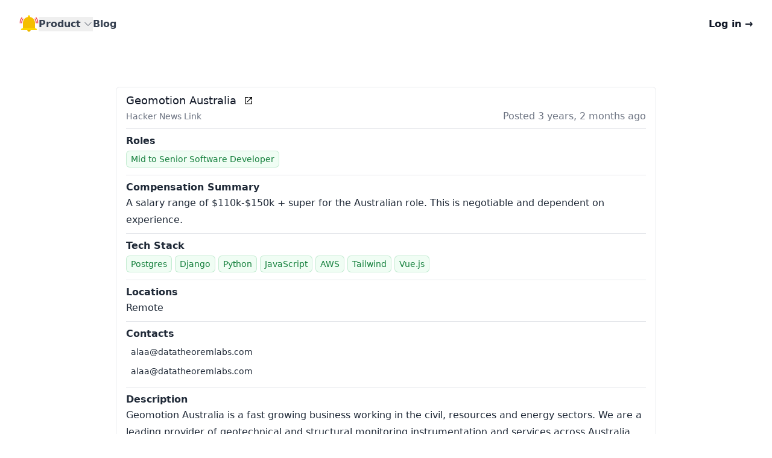

--- FILE ---
content_type: text/html; charset=utf-8
request_url: https://gettjalerts.com/jobs/c272137a-fba4-43bb-95c8-99908fefdcf7
body_size: 22941
content:


<!DOCTYPE html>
<html lang="en">

<head>
  <!-- Required meta tags -->
  <meta charset="utf-8" />
  <meta name="viewport" content="width=device-width, initial-scale=1, shrink-to-fit=no" />
  <meta http-equiv="X-UA-Compatible" content="IE=edge" />
  <!-- Other meta stuff -->
  <link rel="apple-touch-icon" href="/static/vendors/favicon/logo.png" />
  <link rel="apple-touch-icon" href="/static/vendors/favicon/logo.png" />
  <link rel="icon" type="image/png" sizes="16x16 32x32 500x500" href="/static/vendors/favicon/logo.png" />

  
<title>Geomotion Australia is hiring - April 2024</title>

<meta name="robots" content="noindex" />

<meta name="description" content="Geomotion Australia is a fast growing business working in the civil, resources and energy sectors. We are a leading provider of geotechnical and structural monitoring instrumentation and services across Australia. Our projects include many of Australia&#x27;s largest civil and mining construction projects. The instrumentation data is hosted on our in-house developed software; An integrated online software package designed to streamline critical data management for construction projects of all sizes. The position is for at least one mid to senior level software developer to assist with the development and maintenance of an in-house customer-facing application, using a modern and interesting stack - Python/Django/Javascript/Vue/Tailwind/Postgres/AWS. You will be working with a product manager and tech lead to scope out, implement, test and deploy code to deliver functionality necessary for the business operations." />
<link rel="canonical" href="https://gettjalerts.com/jobs/c272137a-fba4-43bb-95c8-99908fefdcf7" />
<meta name="twitter:card" content="summary" />
<meta name="twitter:creator" content="@rasulkireev" />
<meta name="twitter:title" content="Geomotion Australia is hiring - April 2024" />
<meta name="twitter:description" content="Geomotion Australia is a fast growing business working in the civil, resources and energy sectors. We are a leading provider of geotechnical and structural monitoring instrumentation and services across Australia. Our projects include many of Australia&#x27;s largest civil and mining construction projects. The instrumentation data is hosted on our in-house developed software; An integrated online software package designed to streamline critical data management for construction projects of all sizes. The position is for at least one mid to senior level software developer to assist with the development and maintenance of an in-house customer-facing application, using a modern and interesting stack - Python/Django/Javascript/Vue/Tailwind/Postgres/AWS. You will be working with a product manager and tech lead to scope out, implement, test and deploy code to deliver functionality necessary for the business operations." />
<meta name="twitter:image" content="https://gettjalerts.com/static/vendors/images/logo.png" />
<meta property="og:title" content="Geomotion Australia is hiring - April 2024" />
<meta property="og:url" content="https://gettjalerts.com/jobs/c272137a-fba4-43bb-95c8-99908fefdcf7" />
<meta property="og:description" content="Geomotion Australia is a fast growing business working in the civil, resources and energy sectors. We are a leading provider of geotechnical and structural monitoring instrumentation and services across Australia. Our projects include many of Australia&#x27;s largest civil and mining construction projects. The instrumentation data is hosted on our in-house developed software; An integrated online software package designed to streamline critical data management for construction projects of all sizes. The position is for at least one mid to senior level software developer to assist with the development and maintenance of an in-house customer-facing application, using a modern and interesting stack - Python/Django/Javascript/Vue/Tailwind/Postgres/AWS. You will be working with a product manager and tech lead to scope out, implement, test and deploy code to deliver functionality necessary for the business operations." />
<meta property="og:image" content="https://gettjalerts.com/static/vendors/images/logo.png" />


  <link type="text/css" href="/static/css/index.9de71d5b4fb407911143.css" rel="stylesheet" />
  <script type="text/javascript" src="/static/js/runtime.21c7e7bf.js" defer></script>
<script type="text/javascript" src="/static/js/540.fd0a2b5f.js" defer></script>
<script type="text/javascript" src="/static/js/index.37fbc0ad.js" defer></script>

  <script defer data-domain="gettjalerts.com" src="https://plausible-v2.cr.lvtd.dev/js/script.js"></script>
  <script>
    !function (t, e) { var o, n, p, r; e.__SV || (window.posthog = e, e._i = [], e.init = function (i, s, a) { function g(t, e) { var o = e.split("."); 2 == o.length && (t = t[o[0]], e = o[1]), t[e] = function () { t.push([e].concat(Array.prototype.slice.call(arguments, 0))) } } (p = t.createElement("script")).type = "text/javascript", p.async = !0, p.src = s.api_host + "/static/array.js", (r = t.getElementsByTagName("script")[0]).parentNode.insertBefore(p, r); var u = e; for (void 0 !== a ? u = e[a] = [] : a = "posthog", u.people = u.people || [], u.toString = function (t) { var e = "posthog"; return "posthog" !== a && (e += "." + a), t || (e += " (stub)"), e }, u.people.toString = function () { return u.toString(1) + ".people (stub)" }, o = "capture identify alias people.set people.set_once set_config register register_once unregister opt_out_capturing has_opted_out_capturing opt_in_capturing reset isFeatureEnabled onFeatureFlags getFeatureFlag getFeatureFlagPayload reloadFeatureFlags group updateEarlyAccessFeatureEnrollment getEarlyAccessFeatures getActiveMatchingSurveys getSurveys".split(" "), n = 0; n < o.length; n++)g(u, o[n]); e._i.push([i, s, a]) }, e.__SV = 1) }(document, window.posthog || []);
    posthog.init('phc_EGNHNEeoesdNxdvOygjx88Y1QpEejxJnGjbKPaMQDcb', { api_host: 'https://app.posthog.com' })
  </script>
</head>

<body>
  
  

  

  <div data-controller="dropdown" class="bg-white">
    <header class="bg-white">
      <nav class="flex justify-between items-center p-6 mx-auto max-w-7xl lg:px-8" aria-label="Global">
        <div class="flex gap-x-12 items-center">
          <a href="/" class="flex flex-row justify-between items-center p-1.5 -m-1.5 space-x-2">
            <img class="w-auto h-8" src="/static/vendors/images/logo.png" alt="Tech Job Alerts Logo" />
            <!-- <span class="text-base font-semibold text-gray-700">Tech Job Alerts</span> -->
          </a>

          <!-- Product Dropdown -->
          <div data-controller="dropdown" class="relative">
            <button type="button" data-action="dropdown#toggle click@window->dropdown#hide"
              class="hidden gap-x-1 items-center text-base font-semibold text-gray-700 md:flex hover:text-gray-900"
              id="product-menu-button" aria-expanded="false" aria-haspopup="true">
              Product
              <svg class="ml-1 w-4 h-4" fill="none" viewBox="0 0 24 24" stroke-width="1.5" stroke="currentColor">
                <path stroke-linecap="round" stroke-linejoin="round" d="M19.5 8.25l-7.5 7.5-7.5-7.5" />
              </svg>
            </button>
            <div data-dropdown-target="menu"
              class="hidden absolute left-0 z-10 py-1 mt-2 w-48 bg-white rounded-md ring-1 ring-black ring-opacity-5 shadow-lg origin-top-left focus:outline-none"
              role="menu" aria-orientation="vertical" aria-labelledby="product-menu-button" tabindex="-1">
              <a href="/jobs/" class="block px-4 py-2 text-gray-700 hover:bg-gray-300"
              role="menuitem" data-action="dropdown#toggle" tabindex="-1">Jobs</a>
              <a href="/jobs/companies/" class="block px-4 py-2 text-gray-700 hover:bg-gray-300"
                role="menuitem" data-action="dropdown#toggle" tabindex="-1">Companies</a>
              <a href="/jobs/technologies/" class="block px-4 py-2 text-gray-700 hover:bg-gray-300"
                role="menuitem" data-action="dropdown#toggle" tabindex="-1">Technologies</a>
              <a href="/jobs/titles/" class="block px-4 py-2 text-gray-700 hover:bg-gray-300"
                role="menuitem" data-action="dropdown#toggle" tabindex="-1">Job titles</a>
            </div>
          </div>

          <!-- Blog Link -->
          <a href="/blog/" class="hidden text-base font-semibold text-gray-700 md:inline hover:underline">Blog</a>
        </div>
        <div class="flex lg:hidden">
          <button data-action="dropdown#toggle click@window->dropdown#hide" type="button"
            class="inline-flex justify-center items-center p-2.5 -m-2.5 text-gray-700 rounded-md">
            <span class="sr-only">Open main menu</span>
            <svg class="w-6 h-6" fill="none" viewBox="0 0 24 24" stroke-width="1.5" stroke="currentColor"
              aria-hidden="true">
              <path stroke-linecap="round" stroke-linejoin="round" d="M3.75 6.75h16.5M3.75 12h16.5m-16.5 5.25h16.5" />
            </svg>
          </button>
        </div>
        <div class="hidden items-center lg:flex lg:gap-x-12">
          
          <a href="/users/login/" class="text-base font-semibold leading-6 text-gray-900">
              Log in <span aria-hidden="true">&rarr;</span>
          </a>
          
        </div>
      </nav>

      <!-- Mobile menu, show/hide based on menu open state. -->
      <div data-dropdown-target="menu" class="lg:hidden" role="dialog" aria-modal="true">
        <!-- Background backdrop, show/hide based on slide-over state. -->
        <div class="fixed inset-0 z-10"></div>
        <div
          class="overflow-y-auto fixed inset-y-0 right-0 z-10 px-6 py-6 w-full bg-white sm:max-w-sm sm:ring-1 sm:ring-gray-900/10">
          <div class="flex justify-between items-center">
            <a href="/" class="p-1.5 -m-1.5">
              <span class="sr-only">Tech Job Alerts</span>
              <img class="w-auto h-8" src="/static/vendors/images/logo.png" alt="Tech Job Alerts Logo" />
            </a>
            <button data-action="dropdown#toggle click@window->dropdown#hide" type="button"
              class="p-2.5 -m-2.5 text-gray-700 rounded-md">
              <span class="sr-only">Close menu</span>
              <svg class="w-6 h-6" fill="none" viewBox="0 0 24 24" stroke-width="1.5" stroke="currentColor"
                aria-hidden="true">
                <path stroke-linecap="round" stroke-linejoin="round" d="M6 18L18 6M6 6l12 12" />
              </svg>
            </button>
          </div>
          <div class="flow-root mt-6">
            <div class="-my-6 divide-y divide-gray-500/10">
              <div class="py-6 space-y-2">
                <a
                  href="/jobs/"
                  class="block px-3 py-2 -mx-3 text-base font-semibold leading-7 text-gray-900 rounded-lg hover:bg-gray-50"
                >
                  Jobs
                </a>
                <a
                href="/jobs/companies/"
                class="block px-3 py-2 -mx-3 text-base font-semibold leading-7 text-gray-900 rounded-lg hover:bg-gray-50"
                >
                  Companies
                </a>
                <a
                href="/jobs/technologies/"
                class="block px-3 py-2 -mx-3 text-base font-semibold leading-7 text-gray-900 rounded-lg hover:bg-gray-50"
                >
                  Technologies
                </a>
                <a
                href="/jobs/titles/"
                class="block px-3 py-2 -mx-3 text-base font-semibold leading-7 text-gray-900 rounded-lg hover:bg-gray-50"
                >
                  Titles
                </a>
                

              </div>
              <div class="py-6">
                <a href="/users/login/" class="block px-3 py-2.5 -mx-3 text-base font-semibold leading-7 text-gray-900 rounded-lg hover:bg-gray-50">Log in</a>
              </div>
            </div>
          </div>
        </div>
      </div>
    </header>

    <div class="px-2 sm:px-0">
      
<main class="overflow-hidden mx-auto mt-16 max-w-4xl">
    <div class="px-4 py-2 rounded-md border border-gray-200">
      <div class="flex justify-between items-end pb-2 border-b">
        <div class="flex flex-col">
          <div class="flex items-center space-x-3">
            <h1 class="text-lg font-medium text-gray-900 truncate">
              <a href="/jobs/c272137a-fba4-43bb-95c8-99908fefdcf7">
                
                  Geomotion Australia
                
              </a>
            </h1>
            
            <a href="https://www.geomotion.com.au" target="_blank">
              <img class="w-4 h-4" src="/static/vendors/images/external_link.svg" alt="External Link" />
            </a>
            
          </div>
          <div>
            
            
            <a href="https://news.ycombinator.com/item?id=33461469&utm_source=gettjalerts.com" target="_blank"
              class="mt-1 text-sm text-gray-500 truncate hover:border-b-2 hover:text-gray-600">
              Hacker News Link
            </a>
            
          </div>
        </div>
        <p class="text-gray-500">Posted 3 years, 2 months ago</p>
      </div>

      
      <div class="flex py-2 w-full border-b">
        <div>
          <h2 class="text-base font-semibold">Roles</h2>
          
          <span
            class="inline-flex items-center px-2 py-1 my-1 text-sm font-medium text-green-700 bg-green-50 rounded-md ring-1 ring-inset ring-green-600/20">
            Mid to Senior Software Developer
          </span>
          
        </div>
      </div>
      

      
      <div class="flex py-2 w-full border-b">
        <div>
          <h2 class="text-base font-semibold">Compensation Summary</h2>
          <div class="max-w-none prose">
            <p>A salary range of $110k-$150k + super for the Australian role. This is negotiable and dependent on experience.</p>
          </div>
        </div>
      </div>
      

      
      <div class="flex py-2 w-full border-b">
        <div>
          <h2 class="text-base font-semibold">Tech Stack</h2>
          
              


<a href="/jobs/?technologies=3912edd0-4b5c-4ace-a802-9835e3995736" class="inline-flex items-center px-2 py-1 my-1 text-sm font-medium text-green-700 rounded-md bg-green-50 ring-1 ring-inset ring-green-600/20 hover:ring-2 hover:ring-green-800">
  Postgres
</a>


          
              


<a href="/jobs/?technologies=40da8c94-332a-4a91-ac6b-46bf0a424d84" class="inline-flex items-center px-2 py-1 my-1 text-sm font-medium text-green-700 rounded-md bg-green-50 ring-1 ring-inset ring-green-600/20 hover:ring-2 hover:ring-green-800">
  Django
</a>


          
              


<a href="/jobs/?technologies=5720e624-4923-42f7-b3fc-b85b572e8759" class="inline-flex items-center px-2 py-1 my-1 text-sm font-medium text-green-700 rounded-md bg-green-50 ring-1 ring-inset ring-green-600/20 hover:ring-2 hover:ring-green-800">
  Python
</a>


          
              


<a href="/jobs/?technologies=e9fdf683-e4bb-429a-93aa-348e49a35b1b" class="inline-flex items-center px-2 py-1 my-1 text-sm font-medium text-green-700 rounded-md bg-green-50 ring-1 ring-inset ring-green-600/20 hover:ring-2 hover:ring-green-800">
  JavaScript
</a>


          
              


<a href="/jobs/?technologies=79956a9c-b0e1-4462-b21d-0078fc7e1b5c" class="inline-flex items-center px-2 py-1 my-1 text-sm font-medium text-green-700 rounded-md bg-green-50 ring-1 ring-inset ring-green-600/20 hover:ring-2 hover:ring-green-800">
  AWS
</a>


          
              


<a href="/jobs/?technologies=7b46b702-7db3-44ab-9537-8635b66c558b" class="inline-flex items-center px-2 py-1 my-1 text-sm font-medium text-green-700 rounded-md bg-green-50 ring-1 ring-inset ring-green-600/20 hover:ring-2 hover:ring-green-800">
  Tailwind
</a>


          
              


<a href="/jobs/?technologies=ec0f8349-06c8-4b2f-a64f-142a28f5ea0e" class="inline-flex items-center px-2 py-1 my-1 text-sm font-medium text-green-700 rounded-md bg-green-50 ring-1 ring-inset ring-green-600/20 hover:ring-2 hover:ring-green-800">
  Vue.js
</a>


          
        </div>
      </div>
      

      
      <div class="flex py-2 w-full border-b">
        <div>
          <h2 class="text-base font-semibold">Locations</h2>
          <div class="max-w-none prose">
            <p>Remote</p>
          </div>
        </div>
      </div>
      

      
      <div class="flex py-2 w-full border-b">
        <div>
          <h2 class="text-base font-semibold">Contacts</h2>
          <p class="px-2 py-1 my-1 text-sm font-medium">alaa@datatheoremlabs.com</p>
          <p class="px-2 py-1 my-1 text-sm font-medium">alaa@datatheoremlabs.com</p>
        </div>
      </div>
      
      <div class="py-2">
        <h2 class="text-base font-semibold">Description</h2>
        <div class="max-w-none prose">
          <p>Geomotion Australia is a fast growing business working in the civil, resources and energy sectors. We are a leading provider of geotechnical and structural monitoring instrumentation and services across Australia. Our projects include many of Australia&#x27;s largest civil and mining construction projects. The instrumentation data is hosted on our in-house developed software; An integrated online software package designed to streamline critical data management for construction projects of all sizes. The position is for at least one mid to senior level software developer to assist with the development and maintenance of an in-house customer-facing application, using a modern and interesting stack - Python/Django/Javascript/Vue/Tailwind/Postgres/AWS. You will be working with a product manager and tech lead to scope out, implement, test and deploy code to deliver functionality necessary for the business operations.</p>
        </div>
      </div>
    </div>

    <div data-controller="similar-posts" data-similar-posts-post-id-value="c272137a-fba4-43bb-95c8-99908fefdcf7">
      <h2 class="mt-4 text-lg font-medium text-gray-900">Similar Jobs</h2>
      <div class="mb-4 rounded-md border border-gray-200">
        <ul data-similar-posts-target="container" role="list" class="flex flex-col divide-y divide-gray-200">
          <!-- Similar posts will be inserted here -->
        </ul>
      </div>
    </div>

    <div class="p-6 mx-auto mt-10 max-w-2xl rounded-md border border-gray-500">
      <div class="mx-auto text-center">
          <p class="mx-auto mb-2 text-xl font-semibold text-gray-900">
            Create your own personalized Job Alert
          </p>
          <div class="flex justify-center items-center">
            


<form
  action="/jobs/create-alert/"
  method="post"
  enctype="multipart/form-data"
  class="flex flex-col items-center space-x-1 space-y-1 md:items-end md:flex-row"
>
<input type="hidden" name="csrfmiddlewaretoken" value="V4elBE2gtLU78Ay1CzfgEMIiOON4uM6nGLNzhEIknszIVXo9c8Z3LRNVFfGFEyri">
<div>
  <label for="email" class="block text-sm font-medium leading-6 text-left text-gray-900">Email</label>
  
    <input type="email" name="email" maxlength="254" class="block px-2 py-1.5 w-full text-gray-900 rounded-md border-0 ring-1 ring-inset ring-gray-300 shadow-sm placeholder:text-gray-400 focus:ring-2 focus:ring-inset focus:ring-green-600 sm:text-sm sm:leading-6" required placeholder="you@example.com" autocomplete="email" name="email" id="email">
  
</div>

<div>
  <label for="technology_selected" class="block text-sm font-medium leading-6 text-left text-gray-900">Tech</label>
  <div>
    
        <input type="text" name="technology_selected" maxlength="100" class="block px-2 py-1.5 w-full text-gray-900 rounded-md border-0 ring-1 ring-inset ring-gray-300 shadow-sm placeholder:text-gray-400 focus:ring-2 focus:ring-inset focus:ring-green-600 sm:text-sm sm:leading-6" required placeholder="Select from the list" name="technology_selected" id="technology_selected" list="job-technologies">
    
    <datalist id="job-technologies">
      
    </datalist>
  </div>
</div>

<button
  type="submit"
  class="block px-3 py-2 w-full text-sm font-semibold text-white bg-green-600 rounded-md shadow-sm md:w-auto hover:bg-green-500 focus-visible:outline focus-visible:outline-2 focus-visible:outline-offset-2 focus-visible:outline-green-600"
>
  Create Alert
</button>

</form>

          </div>
      </div>
    </div>
</main>

    </div>

    <footer class="bg-white">
      <div class="px-6 py-12 mx-auto max-w-7xl md:flex md:items-center md:justify-between lg:px-8">
        <div class="mt-8 md:mt-0">
          <p class="text-xs leading-5 text-center text-gray-500">
            &copy; 2025 <a href="https://lvtd.dev" target="_blank">LVTD, LLC</a>. All rights reserved.
          </p>
        </div>
        <div class="text-xs leading-5 text-center text-gray-500">
          <!-- djlint:off -->
          <a href="/sitemap.xml" class="text-xs leading-5 text-center text-gray-500 underline">Sitemap</a>
          <!-- djlint:on -->
          |
          <a href="https://statushen.com/tjalerts/" class="text-xs leading-5 text-center text-gray-500 underline">Status</a>
          |
          <a href="/privacy" class="text-xs leading-5 text-center text-gray-500 underline">Privacy Policy</a>
          |
          <a href="/tos" class="text-xs leading-5 text-center text-gray-500 underline">Terms of Service</a>
          <- Google made me add those for the Social Login.
        </div>
      </div>
    </footer>

  </div>

  
  <script type="application/ld+json">
    {
      "@context": "https://schema.org",
      "@type": "JobPosting",
      "name":"Developer",
      "title":"Developer",
      "jobLocation": {
        "@type": "Place",
        "address": "Remote"
      },
      "description": "Geomotion Australia is a fast growing business working in the civil, resources and energy sectors. We are a leading provider of geotechnical and structural monitoring instrumentation and services across Australia. Our projects include many of Australia&#x27;s largest civil and mining construction projects. The instrumentation data is hosted on our in-house developed software; An integrated online software package designed to streamline critical data management for construction projects of all sizes. The position is for at least one mid to senior level software developer to assist with the development and maintenance of an in-house customer-facing application, using a modern and interesting stack - Python/Django/Javascript/Vue/Tailwind/Postgres/AWS. You will be working with a product manager and tech lead to scope out, implement, test and deploy code to deliver functionality necessary for the business operations.",
      "datePosted": "2022-11-03",
      "validThrough": "2022-12-03",
      "employmentType": "Full-time",
      
      "hiringOrganization": {
        "@type": "Organization",
        "name": "Geomotion Australia",
        "sameAs": "https://www.geomotion.com.au"
      }
    }
  </script>

</body>

</html>


--- FILE ---
content_type: text/css; charset="utf-8"
request_url: https://gettjalerts.com/static/css/index.9de71d5b4fb407911143.css
body_size: 18115
content:
*,:after,:before{--tw-border-spacing-x:0;--tw-border-spacing-y:0;--tw-translate-x:0;--tw-translate-y:0;--tw-rotate:0;--tw-skew-x:0;--tw-skew-y:0;--tw-scale-x:1;--tw-scale-y:1;--tw-pan-x: ;--tw-pan-y: ;--tw-pinch-zoom: ;--tw-scroll-snap-strictness:proximity;--tw-gradient-from-position: ;--tw-gradient-via-position: ;--tw-gradient-to-position: ;--tw-ordinal: ;--tw-slashed-zero: ;--tw-numeric-figure: ;--tw-numeric-spacing: ;--tw-numeric-fraction: ;--tw-ring-inset: ;--tw-ring-offset-width:0px;--tw-ring-offset-color:#fff;--tw-ring-color:rgba(59,130,246,.5);--tw-ring-offset-shadow:0 0 transparent;--tw-ring-shadow:0 0 transparent;--tw-shadow:0 0 transparent;--tw-shadow-colored:0 0 transparent;--tw-blur: ;--tw-brightness: ;--tw-contrast: ;--tw-grayscale: ;--tw-hue-rotate: ;--tw-invert: ;--tw-saturate: ;--tw-sepia: ;--tw-drop-shadow: ;--tw-backdrop-blur: ;--tw-backdrop-brightness: ;--tw-backdrop-contrast: ;--tw-backdrop-grayscale: ;--tw-backdrop-hue-rotate: ;--tw-backdrop-invert: ;--tw-backdrop-opacity: ;--tw-backdrop-saturate: ;--tw-backdrop-sepia: ;--tw-contain-size: ;--tw-contain-layout: ;--tw-contain-paint: ;--tw-contain-style: }::backdrop{--tw-border-spacing-x:0;--tw-border-spacing-y:0;--tw-translate-x:0;--tw-translate-y:0;--tw-rotate:0;--tw-skew-x:0;--tw-skew-y:0;--tw-scale-x:1;--tw-scale-y:1;--tw-pan-x: ;--tw-pan-y: ;--tw-pinch-zoom: ;--tw-scroll-snap-strictness:proximity;--tw-gradient-from-position: ;--tw-gradient-via-position: ;--tw-gradient-to-position: ;--tw-ordinal: ;--tw-slashed-zero: ;--tw-numeric-figure: ;--tw-numeric-spacing: ;--tw-numeric-fraction: ;--tw-ring-inset: ;--tw-ring-offset-width:0px;--tw-ring-offset-color:#fff;--tw-ring-color:rgba(59,130,246,.5);--tw-ring-offset-shadow:0 0 transparent;--tw-ring-shadow:0 0 transparent;--tw-shadow:0 0 transparent;--tw-shadow-colored:0 0 transparent;--tw-blur: ;--tw-brightness: ;--tw-contrast: ;--tw-grayscale: ;--tw-hue-rotate: ;--tw-invert: ;--tw-saturate: ;--tw-sepia: ;--tw-drop-shadow: ;--tw-backdrop-blur: ;--tw-backdrop-brightness: ;--tw-backdrop-contrast: ;--tw-backdrop-grayscale: ;--tw-backdrop-hue-rotate: ;--tw-backdrop-invert: ;--tw-backdrop-opacity: ;--tw-backdrop-saturate: ;--tw-backdrop-sepia: ;--tw-contain-size: ;--tw-contain-layout: ;--tw-contain-paint: ;--tw-contain-style: }/*! tailwindcss v3.4.18 | MIT License | https://tailwindcss.com*/*,:after,:before{border:0 solid #e5e7eb;-webkit-box-sizing:border-box;box-sizing:border-box}:after,:before{--tw-content:""}:host,html{-webkit-text-size-adjust:100%;-webkit-font-feature-settings:normal;font-feature-settings:normal;-webkit-tap-highlight-color:transparent;font-family:ui-sans-serif,system-ui,-apple-system,Segoe UI,Roboto,Ubuntu,Cantarell,Noto Sans,sans-serif,Apple Color Emoji,Segoe UI Emoji,Segoe UI Symbol,Noto Color Emoji;font-variation-settings:normal;line-height:1.5;-moz-tab-size:4;-o-tab-size:4;tab-size:4}body{line-height:inherit;margin:0}hr{border-top-width:1px;color:inherit;height:0}abbr:where([title]){text-decoration:underline;-webkit-text-decoration:underline dotted currentColor;text-decoration:underline dotted currentColor}h1,h2,h3,h4,h5,h6{font-size:inherit;font-weight:inherit}a{color:inherit;text-decoration:inherit}b,strong{font-weight:bolder}code,kbd,pre,samp{-webkit-font-feature-settings:normal;font-feature-settings:normal;font-family:ui-monospace,SFMono-Regular,Menlo,Monaco,Consolas,Liberation Mono,Courier New,monospace;font-size:1em;font-variation-settings:normal}small{font-size:80%}sub,sup{font-size:75%;line-height:0;position:relative;vertical-align:baseline}sub{bottom:-.25em}sup{top:-.5em}table{border-collapse:collapse;border-color:inherit;text-indent:0}button,input,optgroup,select,textarea{-webkit-font-feature-settings:inherit;font-feature-settings:inherit;color:inherit;font-family:inherit;font-size:100%;font-variation-settings:inherit;font-weight:inherit;letter-spacing:inherit;line-height:inherit;margin:0;padding:0}button,select{text-transform:none}button,input:where([type=button]),input:where([type=reset]),input:where([type=submit]){-webkit-appearance:button;background-color:transparent;background-image:none}:-moz-focusring{outline:auto}:-moz-ui-invalid{box-shadow:none}progress{vertical-align:baseline}::-webkit-inner-spin-button,::-webkit-outer-spin-button{height:auto}[type=search]{-webkit-appearance:textfield;outline-offset:-2px}::-webkit-search-decoration{-webkit-appearance:none}::-webkit-file-upload-button{-webkit-appearance:button;font:inherit}summary{display:list-item}blockquote,dd,dl,figure,h1,h2,h3,h4,h5,h6,hr,p,pre{margin:0}fieldset{margin:0}fieldset,legend{padding:0}menu,ol,ul{list-style:none;margin:0;padding:0}dialog{padding:0}textarea{resize:vertical}input::-webkit-input-placeholder,textarea::-webkit-input-placeholder{color:#9ca3af;opacity:1}input::-moz-placeholder,textarea::-moz-placeholder{color:#9ca3af;opacity:1}input::placeholder,textarea::placeholder{color:#9ca3af;opacity:1}[role=button],button{cursor:pointer}:disabled{cursor:default}audio,canvas,embed,iframe,img,object,svg,video{display:block;vertical-align:middle}img,video{height:auto;max-width:100%}[hidden]:where(:not([hidden=until-found])){display:none}[multiple],[type=date],[type=datetime-local],[type=email],[type=month],[type=number],[type=password],[type=search],[type=tel],[type=text],[type=time],[type=url],[type=week],input:where(:not([type])),select,textarea{--tw-shadow:0 0 transparent;-webkit-appearance:none;-moz-appearance:none;appearance:none;background-color:#fff;border-color:#6b7280;border-radius:0;border-width:1px;font-size:1rem;line-height:1.5rem;padding:.5rem .75rem}[multiple]:focus,[type=date]:focus,[type=datetime-local]:focus,[type=email]:focus,[type=month]:focus,[type=number]:focus,[type=password]:focus,[type=search]:focus,[type=tel]:focus,[type=text]:focus,[type=time]:focus,[type=url]:focus,[type=week]:focus,input:where(:not([type])):focus,select:focus,textarea:focus{--tw-ring-inset:var(--tw-empty,/*!*/ /*!*/);--tw-ring-offset-width:0px;--tw-ring-offset-color:#fff;--tw-ring-color:#2563eb;--tw-ring-offset-shadow:var(--tw-ring-inset) 0 0 0 var(--tw-ring-offset-width) var(--tw-ring-offset-color);--tw-ring-shadow:var(--tw-ring-inset) 0 0 0 calc(1px + var(--tw-ring-offset-width)) var(--tw-ring-color);border-color:#2563eb;-webkit-box-shadow:var(--tw-ring-offset-shadow),var(--tw-ring-shadow),var(--tw-shadow);box-shadow:var(--tw-ring-offset-shadow),var(--tw-ring-shadow),var(--tw-shadow);outline:2px solid transparent;outline-offset:2px}input::-webkit-input-placeholder,textarea::-webkit-input-placeholder{color:#6b7280;opacity:1}input::-moz-placeholder,textarea::-moz-placeholder{color:#6b7280;opacity:1}input::placeholder,textarea::placeholder{color:#6b7280;opacity:1}::-webkit-datetime-edit-fields-wrapper{padding:0}::-webkit-date-and-time-value{min-height:1.5em;text-align:inherit}::-webkit-datetime-edit{display:-webkit-inline-box;display:inline-flex}::-webkit-datetime-edit,::-webkit-datetime-edit-day-field,::-webkit-datetime-edit-hour-field,::-webkit-datetime-edit-meridiem-field,::-webkit-datetime-edit-millisecond-field,::-webkit-datetime-edit-minute-field,::-webkit-datetime-edit-month-field,::-webkit-datetime-edit-second-field,::-webkit-datetime-edit-year-field{padding-bottom:0;padding-top:0}select{background-image:url("data:image/svg+xml;charset=utf-8,%3Csvg xmlns=%27http://www.w3.org/2000/svg%27 fill=%27none%27 viewBox=%270 0 20 20%27%3E%3Cpath stroke=%27%236b7280%27 stroke-linecap=%27round%27 stroke-linejoin=%27round%27 stroke-width=%271.5%27 d=%27m6 8 4 4 4-4%27/%3E%3C/svg%3E");background-position:right .5rem center;background-repeat:no-repeat;background-size:1.5em 1.5em;padding-right:2.5rem;-webkit-print-color-adjust:exact;print-color-adjust:exact}[multiple],[size]:where(select:not([size="1"])){background-image:none;background-position:0 0;background-repeat:repeat;background-size:auto auto;background-size:initial;padding-right:.75rem;-webkit-print-color-adjust:inherit;print-color-adjust:inherit}[type=checkbox],[type=radio]{--tw-shadow:0 0 transparent;-webkit-appearance:none;-moz-appearance:none;appearance:none;background-color:#fff;background-origin:border-box;border-color:#6b7280;border-width:1px;color:#2563eb;display:inline-block;flex-shrink:0;height:1rem;padding:0;-webkit-print-color-adjust:exact;print-color-adjust:exact;-webkit-user-select:none;-moz-user-select:none;user-select:none;vertical-align:middle;width:1rem}[type=checkbox]{border-radius:0}[type=radio]{border-radius:100%}[type=checkbox]:focus,[type=radio]:focus{--tw-ring-inset:var(--tw-empty,/*!*/ /*!*/);--tw-ring-offset-width:2px;--tw-ring-offset-color:#fff;--tw-ring-color:#2563eb;--tw-ring-offset-shadow:var(--tw-ring-inset) 0 0 0 var(--tw-ring-offset-width) var(--tw-ring-offset-color);--tw-ring-shadow:var(--tw-ring-inset) 0 0 0 calc(2px + var(--tw-ring-offset-width)) var(--tw-ring-color);-webkit-box-shadow:var(--tw-ring-offset-shadow),var(--tw-ring-shadow),var(--tw-shadow);box-shadow:var(--tw-ring-offset-shadow),var(--tw-ring-shadow),var(--tw-shadow);outline:2px solid transparent;outline-offset:2px}[type=checkbox]:checked,[type=radio]:checked{background-color:currentColor;background-position:50%;background-repeat:no-repeat;background-size:100% 100%;border-color:transparent}[type=checkbox]:checked{background-image:url("data:image/svg+xml;charset=utf-8,%3Csvg viewBox=%270 0 16 16%27 fill=%27%23fff%27 xmlns=%27http://www.w3.org/2000/svg%27%3E%3Cpath d=%27M12.207 4.793a1 1 0 0 1 0 1.414l-5 5a1 1 0 0 1-1.414 0l-2-2a1 1 0 0 1 1.414-1.414L6.5 9.086l4.293-4.293a1 1 0 0 1 1.414 0z%27/%3E%3C/svg%3E")}@media (forced-colors:active) {[type=checkbox]:checked{-webkit-appearance:auto;-moz-appearance:auto;appearance:auto}}[type=radio]:checked{background-image:url("data:image/svg+xml;charset=utf-8,%3Csvg viewBox=%270 0 16 16%27 fill=%27%23fff%27 xmlns=%27http://www.w3.org/2000/svg%27%3E%3Ccircle cx=%278%27 cy=%278%27 r=%273%27/%3E%3C/svg%3E")}@media (forced-colors:active) {[type=radio]:checked{-webkit-appearance:auto;-moz-appearance:auto;appearance:auto}}[type=checkbox]:checked:focus,[type=checkbox]:checked:hover,[type=radio]:checked:focus,[type=radio]:checked:hover{background-color:currentColor;border-color:transparent}[type=checkbox]:indeterminate{background-color:currentColor;background-image:url("data:image/svg+xml;charset=utf-8,%3Csvg xmlns=%27http://www.w3.org/2000/svg%27 fill=%27none%27 viewBox=%270 0 16 16%27%3E%3Cpath stroke=%27%23fff%27 stroke-linecap=%27round%27 stroke-linejoin=%27round%27 stroke-width=%272%27 d=%27M4 8h8%27/%3E%3C/svg%3E");background-position:50%;background-repeat:no-repeat;background-size:100% 100%;border-color:transparent}@media (forced-colors:active) {[type=checkbox]:indeterminate{-webkit-appearance:auto;-moz-appearance:auto;appearance:auto}}[type=checkbox]:indeterminate:focus,[type=checkbox]:indeterminate:hover{background-color:currentColor;border-color:transparent}[type=file]{background:transparent none repeat 0 0/auto auto padding-box border-box scroll;background:initial;border-color:inherit;border-radius:0;border-width:0;font-size:inherit;line-height:inherit;padding:0}[type=file]:focus{outline:1px solid ButtonText;outline:1px auto -webkit-focus-ring-color}:root,[data-theme]{background-color:#fff;background-color:color(display-p3 1 1 1/1);background-color:var(--fallback-b1,oklch(var(--b1)/1));color:#1f2937;color:color(display-p3 .1294 .15964 .21097/1);color:var(--fallback-bc,oklch(var(--bc)/1))}@supports not (color:oklch(0% 0 0)){:root{--fallback-p:#491eff;--fallback-pc:#d4dbff;--fallback-s:#ff41c7;--fallback-sc:#fff9fc;--fallback-a:#00cfbd;--fallback-ac:#00100d;--fallback-n:#2b3440;--fallback-nc:#d7dde4;--fallback-b1:#fff;--fallback-b2:#e5e6e6;--fallback-b3:#e5e6e6;--fallback-bc:#1f2937;--fallback-in:#00b3f0;--fallback-inc:#000;--fallback-su:#00ca92;--fallback-suc:#000;--fallback-wa:#ffc22d;--fallback-wac:#000;--fallback-er:#ff6f70;--fallback-erc:#000;color-scheme:light}@media (color-index:48){:root{--fallback-p:#7582ff;--fallback-pc:#050617;--fallback-s:#ff71cf;--fallback-sc:#190211;--fallback-a:#00c7b5;--fallback-ac:#000e0c;--fallback-n:#2a323c;--fallback-nc:#a6adbb;--fallback-b1:#1d232a;--fallback-b2:#191e24;--fallback-b3:#15191e;--fallback-bc:#a6adbb;--fallback-in:#00b3f0;--fallback-inc:#000;--fallback-su:#00ca92;--fallback-suc:#000;--fallback-wa:#ffc22d;--fallback-wac:#000;--fallback-er:#ff6f70;--fallback-erc:#000;color-scheme:dark}}@media (color:48842621){:root{--fallback-p:#7582ff;--fallback-pc:#050617;--fallback-s:#ff71cf;--fallback-sc:#190211;--fallback-a:#00c7b5;--fallback-ac:#000e0c;--fallback-n:#2a323c;--fallback-nc:#a6adbb;--fallback-b1:#1d232a;--fallback-b2:#191e24;--fallback-b3:#15191e;--fallback-bc:#a6adbb;--fallback-in:#00b3f0;--fallback-inc:#000;--fallback-su:#00ca92;--fallback-suc:#000;--fallback-wa:#ffc22d;--fallback-wac:#000;--fallback-er:#ff6f70;--fallback-erc:#000;color-scheme:dark}}@media (prefers-color-scheme:dark){:root{--fallback-p:#7582ff;--fallback-pc:#050617;--fallback-s:#ff71cf;--fallback-sc:#190211;--fallback-a:#00c7b5;--fallback-ac:#000e0c;--fallback-n:#2a323c;--fallback-nc:#a6adbb;--fallback-b1:#1d232a;--fallback-b2:#191e24;--fallback-b3:#15191e;--fallback-bc:#a6adbb;--fallback-in:#00b3f0;--fallback-inc:#000;--fallback-su:#00ca92;--fallback-suc:#000;--fallback-wa:#ffc22d;--fallback-wac:#000;--fallback-er:#ff6f70;--fallback-erc:#000;color-scheme:dark}}}html{-webkit-tap-highlight-color:transparent}*{scrollbar-color:color-mix(in oklch,currentColor 35%,transparent) transparent}:hover{scrollbar-color:color-mix(in oklch,currentColor 60%,transparent) transparent}:root{--in:72.06% 0.191 231.6;--su:64.8% 0.150 160;--wa:84.71% 0.199 83.87;--er:71.76% 0.221 22.18;--pc:89.824% 0.06192 275.75;--ac:15.352% 0.0368 183.61;--inc:0% 0 0;--suc:0% 0 0;--wac:0% 0 0;--erc:0% 0 0;--rounded-box:1rem;--rounded-btn:0.5rem;--rounded-badge:1.9rem;--animation-btn:0.25s;--animation-input:.2s;--btn-focus-scale:0.95;--border-btn:1px;--tab-border:1px;--tab-radius:0.5rem;--p:49.12% 0.3096 275.75;--s:69.71% 0.329 342.55;--sc:98.71% 0.0106 342.55;--a:76.76% 0.184 183.61;--n:32.1785% 0.02476 255.701624;--nc:89.4994% 0.011585 252.096176;--b1:100% 0 0;--b2:96.1151% 0 0;--b3:92.4169% 0.00108 197.137559;--bc:27.8078% 0.029596 256.847952;color-scheme:light}.container{width:100%}@media (min-width:640px){.container{max-width:640px}}@media (min-width:768px){.container{max-width:768px}}@media (min-width:1024px){.container{max-width:1024px}}@media (min-width:1280px){.container{max-width:1280px}}@media (min-width:1536px){.container{max-width:1536px}}.prose{color:var(--tw-prose-body);max-width:65ch}.prose :where(p):not(:where([class~=not-prose],[class~=not-prose] *)){margin-bottom:1.25em;margin-top:1.25em}.prose :where([class~=lead]):not(:where([class~=not-prose],[class~=not-prose] *)){color:var(--tw-prose-lead);font-size:1.25em;line-height:1.6;margin-bottom:1.2em;margin-top:1.2em}.prose :where(a):not(:where([class~=not-prose],[class~=not-prose] *)){color:var(--tw-prose-links);font-weight:500;text-decoration:underline}.prose :where(strong):not(:where([class~=not-prose],[class~=not-prose] *)){color:var(--tw-prose-bold);font-weight:600}.prose :where(a strong):not(:where([class~=not-prose],[class~=not-prose] *)){color:inherit}.prose :where(blockquote strong):not(:where([class~=not-prose],[class~=not-prose] *)){color:inherit}.prose :where(thead th strong):not(:where([class~=not-prose],[class~=not-prose] *)){color:inherit}[dir=ltr] .prose :where(ol):not(:where([class~=not-prose],[class~=not-prose] *)){padding-left:1.625em}[dir=rtl] .prose :where(ol):not(:where([class~=not-prose],[class~=not-prose] *)){padding-right:1.625em}.prose :where(ol):not(:where([class~=not-prose],[class~=not-prose] *)){list-style-type:decimal;margin-bottom:1.25em;margin-top:1.25em}.prose :where(ol[type=A]):not(:where([class~=not-prose],[class~=not-prose] *)){list-style-type:upper-alpha}.prose :where(ol[type=a]):not(:where([class~=not-prose],[class~=not-prose] *)){list-style-type:lower-alpha}.prose :where(ol[type=A s]):not(:where([class~=not-prose],[class~=not-prose] *)){list-style-type:upper-alpha}.prose :where(ol[type=a s]):not(:where([class~=not-prose],[class~=not-prose] *)){list-style-type:lower-alpha}.prose :where(ol[type=I]):not(:where([class~=not-prose],[class~=not-prose] *)){list-style-type:upper-roman}.prose :where(ol[type=i]):not(:where([class~=not-prose],[class~=not-prose] *)){list-style-type:lower-roman}.prose :where(ol[type=I s]):not(:where([class~=not-prose],[class~=not-prose] *)){list-style-type:upper-roman}.prose :where(ol[type=i s]):not(:where([class~=not-prose],[class~=not-prose] *)){list-style-type:lower-roman}.prose :where(ol[type="1"]):not(:where([class~=not-prose],[class~=not-prose] *)){list-style-type:decimal}[dir=ltr] .prose :where(ul):not(:where([class~=not-prose],[class~=not-prose] *)){padding-left:1.625em}[dir=rtl] .prose :where(ul):not(:where([class~=not-prose],[class~=not-prose] *)){padding-right:1.625em}.prose :where(ul):not(:where([class~=not-prose],[class~=not-prose] *)){list-style-type:disc;margin-bottom:1.25em;margin-top:1.25em}.prose :where(ol>li):not(:where([class~=not-prose],[class~=not-prose] *))::marker{color:var(--tw-prose-counters);font-weight:400}.prose :where(ul>li):not(:where([class~=not-prose],[class~=not-prose] *))::marker{color:var(--tw-prose-bullets)}.prose :where(dt):not(:where([class~=not-prose],[class~=not-prose] *)){color:var(--tw-prose-headings);font-weight:600;margin-top:1.25em}.prose :where(hr):not(:where([class~=not-prose],[class~=not-prose] *)){border-color:var(--tw-prose-hr);border-top-width:1px;margin-bottom:3em;margin-top:3em}[dir=ltr] .prose :where(blockquote):not(:where([class~=not-prose],[class~=not-prose] *)){border-left-width:.25rem}[dir=rtl] .prose :where(blockquote):not(:where([class~=not-prose],[class~=not-prose] *)){border-right-width:.25rem}[dir=ltr] .prose :where(blockquote):not(:where([class~=not-prose],[class~=not-prose] *)){border-left-color:var(--tw-prose-quote-borders)}[dir=rtl] .prose :where(blockquote):not(:where([class~=not-prose],[class~=not-prose] *)){border-right-color:var(--tw-prose-quote-borders)}[dir=ltr] .prose :where(blockquote):not(:where([class~=not-prose],[class~=not-prose] *)){padding-left:1em}[dir=rtl] .prose :where(blockquote):not(:where([class~=not-prose],[class~=not-prose] *)){padding-right:1em}.prose :where(blockquote):not(:where([class~=not-prose],[class~=not-prose] *)){color:var(--tw-prose-quotes);font-style:italic;font-weight:500;margin-bottom:1.6em;margin-top:1.6em;quotes:"\201C""\201D""\2018""\2019"}.prose :where(blockquote p:first-of-type):not(:where([class~=not-prose],[class~=not-prose] *)):before{content:open-quote}.prose :where(blockquote p:last-of-type):not(:where([class~=not-prose],[class~=not-prose] *)):after{content:close-quote}.prose :where(h1):not(:where([class~=not-prose],[class~=not-prose] *)){color:var(--tw-prose-headings);font-size:2.25em;font-weight:800;line-height:1.1111111;margin-bottom:.8888889em;margin-top:0}.prose :where(h1 strong):not(:where([class~=not-prose],[class~=not-prose] *)){color:inherit;font-weight:900}.prose :where(h2):not(:where([class~=not-prose],[class~=not-prose] *)){color:var(--tw-prose-headings);font-size:1.5em;font-weight:700;line-height:1.3333333;margin-bottom:1em;margin-top:2em}.prose :where(h2 strong):not(:where([class~=not-prose],[class~=not-prose] *)){color:inherit;font-weight:800}.prose :where(h3):not(:where([class~=not-prose],[class~=not-prose] *)){color:var(--tw-prose-headings);font-size:1.25em;font-weight:600;line-height:1.6;margin-bottom:.6em;margin-top:1.6em}.prose :where(h3 strong):not(:where([class~=not-prose],[class~=not-prose] *)){color:inherit;font-weight:700}.prose :where(h4):not(:where([class~=not-prose],[class~=not-prose] *)){color:var(--tw-prose-headings);font-weight:600;line-height:1.5;margin-bottom:.5em;margin-top:1.5em}.prose :where(h4 strong):not(:where([class~=not-prose],[class~=not-prose] *)){color:inherit;font-weight:700}.prose :where(img):not(:where([class~=not-prose],[class~=not-prose] *)){margin-bottom:2em;margin-top:2em}.prose :where(picture):not(:where([class~=not-prose],[class~=not-prose] *)){display:block;margin-bottom:2em;margin-top:2em}.prose :where(video):not(:where([class~=not-prose],[class~=not-prose] *)){margin-bottom:2em;margin-top:2em}[dir=ltr] .prose :where(kbd):not(:where([class~=not-prose],[class~=not-prose] *)){padding-right:.375em}[dir=rtl] .prose :where(kbd):not(:where([class~=not-prose],[class~=not-prose] *)){padding-left:.375em}[dir=ltr] .prose :where(kbd):not(:where([class~=not-prose],[class~=not-prose] *)){padding-left:.375em}[dir=rtl] .prose :where(kbd):not(:where([class~=not-prose],[class~=not-prose] *)){padding-right:.375em}.prose :where(kbd):not(:where([class~=not-prose],[class~=not-prose] *)){border-radius:.3125rem;-webkit-box-shadow:0 0 0 1px var(--tw-prose-kbd-shadows),0 3px 0 var(--tw-prose-kbd-shadows);box-shadow:0 0 0 1px var(--tw-prose-kbd-shadows),0 3px 0 var(--tw-prose-kbd-shadows);color:var(--tw-prose-kbd);font-family:inherit;font-size:.875em;font-weight:500;padding-bottom:.1875em;padding-top:.1875em}.prose :where(code):not(:where([class~=not-prose],[class~=not-prose] *)){color:var(--tw-prose-code);font-size:.875em;font-weight:600}.prose :where(code):not(:where([class~=not-prose],[class~=not-prose] *)):before{content:"`"}.prose :where(code):not(:where([class~=not-prose],[class~=not-prose] *)):after{content:"`"}.prose :where(a code):not(:where([class~=not-prose],[class~=not-prose] *)){color:inherit}.prose :where(h1 code):not(:where([class~=not-prose],[class~=not-prose] *)){color:inherit}.prose :where(h2 code):not(:where([class~=not-prose],[class~=not-prose] *)){color:inherit;font-size:.875em}.prose :where(h3 code):not(:where([class~=not-prose],[class~=not-prose] *)){color:inherit;font-size:.9em}.prose :where(h4 code):not(:where([class~=not-prose],[class~=not-prose] *)){color:inherit}.prose :where(blockquote code):not(:where([class~=not-prose],[class~=not-prose] *)){color:inherit}.prose :where(thead th code):not(:where([class~=not-prose],[class~=not-prose] *)){color:inherit}[dir=ltr] .prose :where(pre):not(:where([class~=not-prose],[class~=not-prose] *)){padding-right:1.1428571em}[dir=rtl] .prose :where(pre):not(:where([class~=not-prose],[class~=not-prose] *)){padding-left:1.1428571em}[dir=ltr] .prose :where(pre):not(:where([class~=not-prose],[class~=not-prose] *)){padding-left:1.1428571em}[dir=rtl] .prose :where(pre):not(:where([class~=not-prose],[class~=not-prose] *)){padding-right:1.1428571em}.prose :where(pre):not(:where([class~=not-prose],[class~=not-prose] *)){background-color:var(--tw-prose-pre-bg);border-radius:.375rem;color:var(--tw-prose-pre-code);font-size:.875em;font-weight:400;line-height:1.7142857;margin-bottom:1.7142857em;margin-top:1.7142857em;overflow-x:auto;padding-bottom:.8571429em;padding-top:.8571429em}.prose :where(pre code):not(:where([class~=not-prose],[class~=not-prose] *)){background-color:transparent;border-radius:0;border-width:0;color:inherit;font-family:inherit;font-size:inherit;font-weight:inherit;line-height:inherit;padding:0}.prose :where(pre code):not(:where([class~=not-prose],[class~=not-prose] *)):before{content:none}.prose :where(pre code):not(:where([class~=not-prose],[class~=not-prose] *)):after{content:none}.prose :where(table):not(:where([class~=not-prose],[class~=not-prose] *)){font-size:.875em;line-height:1.7142857;margin-bottom:2em;margin-top:2em;table-layout:auto;width:100%}.prose :where(thead):not(:where([class~=not-prose],[class~=not-prose] *)){border-bottom-color:var(--tw-prose-th-borders);border-bottom-width:1px}[dir=ltr] .prose :where(thead th):not(:where([class~=not-prose],[class~=not-prose] *)){padding-right:.5714286em}[dir=rtl] .prose :where(thead th):not(:where([class~=not-prose],[class~=not-prose] *)){padding-left:.5714286em}[dir=ltr] .prose :where(thead th):not(:where([class~=not-prose],[class~=not-prose] *)){padding-left:.5714286em}[dir=rtl] .prose :where(thead th):not(:where([class~=not-prose],[class~=not-prose] *)){padding-right:.5714286em}.prose :where(thead th):not(:where([class~=not-prose],[class~=not-prose] *)){color:var(--tw-prose-headings);font-weight:600;padding-bottom:.5714286em;vertical-align:bottom}.prose :where(tbody tr):not(:where([class~=not-prose],[class~=not-prose] *)){border-bottom-color:var(--tw-prose-td-borders);border-bottom-width:1px}.prose :where(tbody tr:last-child):not(:where([class~=not-prose],[class~=not-prose] *)){border-bottom-width:0}.prose :where(tbody td):not(:where([class~=not-prose],[class~=not-prose] *)){vertical-align:baseline}.prose :where(tfoot):not(:where([class~=not-prose],[class~=not-prose] *)){border-top-color:var(--tw-prose-th-borders);border-top-width:1px}.prose :where(tfoot td):not(:where([class~=not-prose],[class~=not-prose] *)){vertical-align:top}[dir=ltr] .prose :where(th,td):not(:where([class~=not-prose],[class~=not-prose] *)){text-align:left}[dir=rtl] .prose :where(th,td):not(:where([class~=not-prose],[class~=not-prose] *)){text-align:right}.prose :where(figure>*):not(:where([class~=not-prose],[class~=not-prose] *)){margin-bottom:0;margin-top:0}.prose :where(figcaption):not(:where([class~=not-prose],[class~=not-prose] *)){color:var(--tw-prose-captions);font-size:.875em;line-height:1.4285714;margin-top:.8571429em}.prose{--tw-prose-body:#374151;--tw-prose-headings:#111827;--tw-prose-lead:#4b5563;--tw-prose-links:#111827;--tw-prose-bold:#111827;--tw-prose-counters:#6b7280;--tw-prose-bullets:#d1d5db;--tw-prose-hr:#e5e7eb;--tw-prose-quotes:#111827;--tw-prose-quote-borders:#e5e7eb;--tw-prose-captions:#6b7280;--tw-prose-kbd:#111827;--tw-prose-kbd-shadows:rgba(17,24,39,.1);--tw-prose-code:#111827;--tw-prose-pre-code:#e5e7eb;--tw-prose-pre-bg:#1f2937;--tw-prose-th-borders:#d1d5db;--tw-prose-td-borders:#e5e7eb;--tw-prose-invert-body:#d1d5db;--tw-prose-invert-headings:#fff;--tw-prose-invert-lead:#9ca3af;--tw-prose-invert-links:#fff;--tw-prose-invert-bold:#fff;--tw-prose-invert-counters:#9ca3af;--tw-prose-invert-bullets:#4b5563;--tw-prose-invert-hr:#374151;--tw-prose-invert-quotes:#f3f4f6;--tw-prose-invert-quote-borders:#374151;--tw-prose-invert-captions:#9ca3af;--tw-prose-invert-kbd:#fff;--tw-prose-invert-kbd-shadows:hsla(0,0%,100%,.1);--tw-prose-invert-code:#fff;--tw-prose-invert-pre-code:#d1d5db;--tw-prose-invert-pre-bg:rgba(0,0,0,.5);--tw-prose-invert-th-borders:#4b5563;--tw-prose-invert-td-borders:#374151;font-size:1rem;line-height:1.75}.prose :where(picture>img):not(:where([class~=not-prose],[class~=not-prose] *)){margin-bottom:0;margin-top:0}.prose :where(li):not(:where([class~=not-prose],[class~=not-prose] *)){margin-bottom:.5em;margin-top:.5em}[dir=ltr] .prose :where(ol>li):not(:where([class~=not-prose],[class~=not-prose] *)){padding-left:.375em}[dir=rtl] .prose :where(ol>li):not(:where([class~=not-prose],[class~=not-prose] *)){padding-right:.375em}[dir=ltr] .prose :where(ul>li):not(:where([class~=not-prose],[class~=not-prose] *)){padding-left:.375em}[dir=rtl] .prose :where(ul>li):not(:where([class~=not-prose],[class~=not-prose] *)){padding-right:.375em}.prose :where(.prose>ul>li p):not(:where([class~=not-prose],[class~=not-prose] *)){margin-bottom:.75em;margin-top:.75em}.prose :where(.prose>ul>li>p:first-child):not(:where([class~=not-prose],[class~=not-prose] *)){margin-top:1.25em}.prose :where(.prose>ul>li>p:last-child):not(:where([class~=not-prose],[class~=not-prose] *)){margin-bottom:1.25em}.prose :where(.prose>ol>li>p:first-child):not(:where([class~=not-prose],[class~=not-prose] *)){margin-top:1.25em}.prose :where(.prose>ol>li>p:last-child):not(:where([class~=not-prose],[class~=not-prose] *)){margin-bottom:1.25em}.prose :where(ul ul,ul ol,ol ul,ol ol):not(:where([class~=not-prose],[class~=not-prose] *)){margin-bottom:.75em;margin-top:.75em}.prose :where(dl):not(:where([class~=not-prose],[class~=not-prose] *)){margin-bottom:1.25em;margin-top:1.25em}[dir=ltr] .prose :where(dd):not(:where([class~=not-prose],[class~=not-prose] *)){padding-left:1.625em}[dir=rtl] .prose :where(dd):not(:where([class~=not-prose],[class~=not-prose] *)){padding-right:1.625em}.prose :where(dd):not(:where([class~=not-prose],[class~=not-prose] *)){margin-top:.5em}.prose :where(hr+*):not(:where([class~=not-prose],[class~=not-prose] *)){margin-top:0}.prose :where(h2+*):not(:where([class~=not-prose],[class~=not-prose] *)){margin-top:0}.prose :where(h3+*):not(:where([class~=not-prose],[class~=not-prose] *)){margin-top:0}.prose :where(h4+*):not(:where([class~=not-prose],[class~=not-prose] *)){margin-top:0}[dir=ltr] .prose :where(thead th:first-child):not(:where([class~=not-prose],[class~=not-prose] *)){padding-left:0}[dir=rtl] .prose :where(thead th:first-child):not(:where([class~=not-prose],[class~=not-prose] *)){padding-right:0}[dir=ltr] .prose :where(thead th:last-child):not(:where([class~=not-prose],[class~=not-prose] *)){padding-right:0}[dir=rtl] .prose :where(thead th:last-child):not(:where([class~=not-prose],[class~=not-prose] *)){padding-left:0}[dir=ltr] .prose :where(tbody td,tfoot td):not(:where([class~=not-prose],[class~=not-prose] *)){padding-right:.5714286em}[dir=rtl] .prose :where(tbody td,tfoot td):not(:where([class~=not-prose],[class~=not-prose] *)){padding-left:.5714286em}[dir=ltr] .prose :where(tbody td,tfoot td):not(:where([class~=not-prose],[class~=not-prose] *)){padding-left:.5714286em}[dir=rtl] .prose :where(tbody td,tfoot td):not(:where([class~=not-prose],[class~=not-prose] *)){padding-right:.5714286em}.prose :where(tbody td,tfoot td):not(:where([class~=not-prose],[class~=not-prose] *)){padding-bottom:.5714286em;padding-top:.5714286em}[dir=ltr] .prose :where(tbody td:first-child,tfoot td:first-child):not(:where([class~=not-prose],[class~=not-prose] *)){padding-left:0}[dir=rtl] .prose :where(tbody td:first-child,tfoot td:first-child):not(:where([class~=not-prose],[class~=not-prose] *)){padding-right:0}[dir=ltr] .prose :where(tbody td:last-child,tfoot td:last-child):not(:where([class~=not-prose],[class~=not-prose] *)){padding-right:0}[dir=rtl] .prose :where(tbody td:last-child,tfoot td:last-child):not(:where([class~=not-prose],[class~=not-prose] *)){padding-left:0}.prose :where(figure):not(:where([class~=not-prose],[class~=not-prose] *)){margin-bottom:2em;margin-top:2em}.prose :where(.prose>:first-child):not(:where([class~=not-prose],[class~=not-prose] *)){margin-top:0}.prose :where(.prose>:last-child):not(:where([class~=not-prose],[class~=not-prose] *)){margin-bottom:0}.prose-lg{font-size:1.125rem;line-height:1.7777778}.prose-lg :where(p):not(:where([class~=not-prose],[class~=not-prose] *)){margin-bottom:1.3333333em;margin-top:1.3333333em}.prose-lg :where([class~=lead]):not(:where([class~=not-prose],[class~=not-prose] *)){font-size:1.2222222em;line-height:1.4545455;margin-bottom:1.0909091em;margin-top:1.0909091em}[dir=ltr] .prose-lg :where(blockquote):not(:where([class~=not-prose],[class~=not-prose] *)){padding-left:1em}[dir=rtl] .prose-lg :where(blockquote):not(:where([class~=not-prose],[class~=not-prose] *)){padding-right:1em}.prose-lg :where(blockquote):not(:where([class~=not-prose],[class~=not-prose] *)){margin-bottom:1.6666667em;margin-top:1.6666667em}.prose-lg :where(h1):not(:where([class~=not-prose],[class~=not-prose] *)){font-size:2.6666667em;line-height:1;margin-bottom:.8333333em;margin-top:0}.prose-lg :where(h2):not(:where([class~=not-prose],[class~=not-prose] *)){font-size:1.6666667em;line-height:1.3333333;margin-bottom:1.0666667em;margin-top:1.8666667em}.prose-lg :where(h3):not(:where([class~=not-prose],[class~=not-prose] *)){font-size:1.3333333em;line-height:1.5;margin-bottom:.6666667em;margin-top:1.6666667em}.prose-lg :where(h4):not(:where([class~=not-prose],[class~=not-prose] *)){line-height:1.5555556;margin-bottom:.4444444em;margin-top:1.7777778em}.prose-lg :where(img):not(:where([class~=not-prose],[class~=not-prose] *)){margin-bottom:1.7777778em;margin-top:1.7777778em}.prose-lg :where(picture):not(:where([class~=not-prose],[class~=not-prose] *)){margin-bottom:1.7777778em;margin-top:1.7777778em}.prose-lg :where(picture>img):not(:where([class~=not-prose],[class~=not-prose] *)){margin-bottom:0;margin-top:0}.prose-lg :where(video):not(:where([class~=not-prose],[class~=not-prose] *)){margin-bottom:1.7777778em;margin-top:1.7777778em}[dir=ltr] .prose-lg :where(kbd):not(:where([class~=not-prose],[class~=not-prose] *)){padding-right:.4444444em}[dir=rtl] .prose-lg :where(kbd):not(:where([class~=not-prose],[class~=not-prose] *)){padding-left:.4444444em}[dir=ltr] .prose-lg :where(kbd):not(:where([class~=not-prose],[class~=not-prose] *)){padding-left:.4444444em}[dir=rtl] .prose-lg :where(kbd):not(:where([class~=not-prose],[class~=not-prose] *)){padding-right:.4444444em}.prose-lg :where(kbd):not(:where([class~=not-prose],[class~=not-prose] *)){border-radius:.3125rem;font-size:.8888889em;padding-bottom:.2222222em;padding-top:.2222222em}.prose-lg :where(code):not(:where([class~=not-prose],[class~=not-prose] *)){font-size:.8888889em}.prose-lg :where(h2 code):not(:where([class~=not-prose],[class~=not-prose] *)){font-size:.8666667em}.prose-lg :where(h3 code):not(:where([class~=not-prose],[class~=not-prose] *)){font-size:.875em}[dir=ltr] .prose-lg :where(pre):not(:where([class~=not-prose],[class~=not-prose] *)){padding-right:1.5em}[dir=rtl] .prose-lg :where(pre):not(:where([class~=not-prose],[class~=not-prose] *)){padding-left:1.5em}[dir=ltr] .prose-lg :where(pre):not(:where([class~=not-prose],[class~=not-prose] *)){padding-left:1.5em}[dir=rtl] .prose-lg :where(pre):not(:where([class~=not-prose],[class~=not-prose] *)){padding-right:1.5em}.prose-lg :where(pre):not(:where([class~=not-prose],[class~=not-prose] *)){border-radius:.375rem;font-size:.8888889em;line-height:1.75;margin-bottom:2em;margin-top:2em;padding-bottom:1em;padding-top:1em}[dir=ltr] .prose-lg :where(ol):not(:where([class~=not-prose],[class~=not-prose] *)){padding-left:1.5555556em}[dir=rtl] .prose-lg :where(ol):not(:where([class~=not-prose],[class~=not-prose] *)){padding-right:1.5555556em}.prose-lg :where(ol):not(:where([class~=not-prose],[class~=not-prose] *)){margin-bottom:1.3333333em;margin-top:1.3333333em}[dir=ltr] .prose-lg :where(ul):not(:where([class~=not-prose],[class~=not-prose] *)){padding-left:1.5555556em}[dir=rtl] .prose-lg :where(ul):not(:where([class~=not-prose],[class~=not-prose] *)){padding-right:1.5555556em}.prose-lg :where(ul):not(:where([class~=not-prose],[class~=not-prose] *)){margin-bottom:1.3333333em;margin-top:1.3333333em}.prose-lg :where(li):not(:where([class~=not-prose],[class~=not-prose] *)){margin-bottom:.6666667em;margin-top:.6666667em}[dir=ltr] .prose-lg :where(ol>li):not(:where([class~=not-prose],[class~=not-prose] *)){padding-left:.4444444em}[dir=rtl] .prose-lg :where(ol>li):not(:where([class~=not-prose],[class~=not-prose] *)){padding-right:.4444444em}[dir=ltr] .prose-lg :where(ul>li):not(:where([class~=not-prose],[class~=not-prose] *)){padding-left:.4444444em}[dir=rtl] .prose-lg :where(ul>li):not(:where([class~=not-prose],[class~=not-prose] *)){padding-right:.4444444em}.prose-lg :where(.prose-lg>ul>li p):not(:where([class~=not-prose],[class~=not-prose] *)){margin-bottom:.8888889em;margin-top:.8888889em}.prose-lg :where(.prose-lg>ul>li>p:first-child):not(:where([class~=not-prose],[class~=not-prose] *)){margin-top:1.3333333em}.prose-lg :where(.prose-lg>ul>li>p:last-child):not(:where([class~=not-prose],[class~=not-prose] *)){margin-bottom:1.3333333em}.prose-lg :where(.prose-lg>ol>li>p:first-child):not(:where([class~=not-prose],[class~=not-prose] *)){margin-top:1.3333333em}.prose-lg :where(.prose-lg>ol>li>p:last-child):not(:where([class~=not-prose],[class~=not-prose] *)){margin-bottom:1.3333333em}.prose-lg :where(ul ul,ul ol,ol ul,ol ol):not(:where([class~=not-prose],[class~=not-prose] *)){margin-bottom:.8888889em;margin-top:.8888889em}.prose-lg :where(dl):not(:where([class~=not-prose],[class~=not-prose] *)){margin-bottom:1.3333333em;margin-top:1.3333333em}.prose-lg :where(dt):not(:where([class~=not-prose],[class~=not-prose] *)){margin-top:1.3333333em}[dir=ltr] .prose-lg :where(dd):not(:where([class~=not-prose],[class~=not-prose] *)){padding-left:1.5555556em}[dir=rtl] .prose-lg :where(dd):not(:where([class~=not-prose],[class~=not-prose] *)){padding-right:1.5555556em}.prose-lg :where(dd):not(:where([class~=not-prose],[class~=not-prose] *)){margin-top:.6666667em}.prose-lg :where(hr):not(:where([class~=not-prose],[class~=not-prose] *)){margin-bottom:3.1111111em;margin-top:3.1111111em}.prose-lg :where(hr+*):not(:where([class~=not-prose],[class~=not-prose] *)){margin-top:0}.prose-lg :where(h2+*):not(:where([class~=not-prose],[class~=not-prose] *)){margin-top:0}.prose-lg :where(h3+*):not(:where([class~=not-prose],[class~=not-prose] *)){margin-top:0}.prose-lg :where(h4+*):not(:where([class~=not-prose],[class~=not-prose] *)){margin-top:0}.prose-lg :where(table):not(:where([class~=not-prose],[class~=not-prose] *)){font-size:.8888889em;line-height:1.5}[dir=ltr] .prose-lg :where(thead th):not(:where([class~=not-prose],[class~=not-prose] *)){padding-right:.75em}[dir=rtl] .prose-lg :where(thead th):not(:where([class~=not-prose],[class~=not-prose] *)){padding-left:.75em}[dir=ltr] .prose-lg :where(thead th):not(:where([class~=not-prose],[class~=not-prose] *)){padding-left:.75em}[dir=rtl] .prose-lg :where(thead th):not(:where([class~=not-prose],[class~=not-prose] *)){padding-right:.75em}.prose-lg :where(thead th):not(:where([class~=not-prose],[class~=not-prose] *)){padding-bottom:.75em}[dir=ltr] .prose-lg :where(thead th:first-child):not(:where([class~=not-prose],[class~=not-prose] *)){padding-left:0}[dir=rtl] .prose-lg :where(thead th:first-child):not(:where([class~=not-prose],[class~=not-prose] *)){padding-right:0}[dir=ltr] .prose-lg :where(thead th:last-child):not(:where([class~=not-prose],[class~=not-prose] *)){padding-right:0}[dir=rtl] .prose-lg :where(thead th:last-child):not(:where([class~=not-prose],[class~=not-prose] *)){padding-left:0}[dir=ltr] .prose-lg :where(tbody td,tfoot td):not(:where([class~=not-prose],[class~=not-prose] *)){padding-right:.75em}[dir=rtl] .prose-lg :where(tbody td,tfoot td):not(:where([class~=not-prose],[class~=not-prose] *)){padding-left:.75em}[dir=ltr] .prose-lg :where(tbody td,tfoot td):not(:where([class~=not-prose],[class~=not-prose] *)){padding-left:.75em}[dir=rtl] .prose-lg :where(tbody td,tfoot td):not(:where([class~=not-prose],[class~=not-prose] *)){padding-right:.75em}.prose-lg :where(tbody td,tfoot td):not(:where([class~=not-prose],[class~=not-prose] *)){padding-bottom:.75em;padding-top:.75em}[dir=ltr] .prose-lg :where(tbody td:first-child,tfoot td:first-child):not(:where([class~=not-prose],[class~=not-prose] *)){padding-left:0}[dir=rtl] .prose-lg :where(tbody td:first-child,tfoot td:first-child):not(:where([class~=not-prose],[class~=not-prose] *)){padding-right:0}[dir=ltr] .prose-lg :where(tbody td:last-child,tfoot td:last-child):not(:where([class~=not-prose],[class~=not-prose] *)){padding-right:0}[dir=rtl] .prose-lg :where(tbody td:last-child,tfoot td:last-child):not(:where([class~=not-prose],[class~=not-prose] *)){padding-left:0}.prose-lg :where(figure):not(:where([class~=not-prose],[class~=not-prose] *)){margin-bottom:1.7777778em;margin-top:1.7777778em}.prose-lg :where(figure>*):not(:where([class~=not-prose],[class~=not-prose] *)){margin-bottom:0;margin-top:0}.prose-lg :where(figcaption):not(:where([class~=not-prose],[class~=not-prose] *)){font-size:.8888889em;line-height:1.5;margin-top:1em}.prose-lg :where(.prose-lg>:first-child):not(:where([class~=not-prose],[class~=not-prose] *)){margin-top:0}.prose-lg :where(.prose-lg>:last-child):not(:where([class~=not-prose],[class~=not-prose] *)){margin-bottom:0}.prose-blue{--tw-prose-links:#2563eb;--tw-prose-invert-links:#3b82f6}.alert{-webkit-box-align:center;grid-gap:1rem;--tw-border-opacity:1;--tw-text-opacity:1;--alert-bg:var(--fallback-b2,oklch(var(--b2)/1));--alert-bg-mix:var(--fallback-b1,oklch(var(--b1)/1));align-content:flex-start;align-items:center;background-color:var(--alert-bg);border-color:var(--fallback-b2,oklch(var(--b2)/var(--tw-border-opacity)));border-radius:1rem;border-radius:var(--rounded-box,1rem);border-width:1px;color:rgba(31,41,55,var(--tw-text-opacity));color:color(display-p3 .1294 .15964 .21097/var(--tw-text-opacity));color:var(--fallback-bc,oklch(var(--bc)/var(--tw-text-opacity)));display:grid;gap:1rem;grid-auto-flow:row;justify-items:center;padding:1rem;text-align:center;width:100%}@media (min-width:640px){[dir=ltr] .alert{text-align:left}[dir=rtl] .alert{text-align:right}.alert{grid-auto-flow:column;grid-template-columns:auto minmax(auto,1fr);justify-items:start}}.avatar.placeholder>div{display:-webkit-box;display:flex}.avatar.placeholder>div,.badge{-webkit-box-align:center;-webkit-box-pack:center;align-items:center;justify-content:center}.badge{--tw-border-opacity:1;--tw-bg-opacity:1;--tw-text-opacity:1;background-color:rgba(255,255,255,var(--tw-bg-opacity));background-color:color(display-p3 1 1 1/var(--tw-bg-opacity));background-color:var(--fallback-b1,oklch(var(--b1)/var(--tw-bg-opacity)));border-color:var(--fallback-b2,oklch(var(--b2)/var(--tw-border-opacity)));border-radius:1.9rem;border-radius:var(--rounded-badge,1.9rem);border-width:1px;color:rgba(31,41,55,var(--tw-text-opacity));color:color(display-p3 .1294 .15964 .21097/var(--tw-text-opacity));color:var(--fallback-bc,oklch(var(--bc)/var(--tw-text-opacity)));display:-webkit-inline-box;display:inline-flex;font-size:.875rem;height:1.25rem;line-height:1.25rem;padding-left:.563rem;padding-right:.563rem;-webkit-transition-duration:.2s;transition-duration:.2s;-webkit-transition-property:color,background-color,border-color,fill,stroke,opacity,backdrop-filter,-webkit-text-decoration-color,-webkit-box-shadow,-webkit-transform,-webkit-filter;-webkit-transition-property:color,background-color,border-color,text-decoration-color,fill,stroke,opacity,backdrop-filter,-webkit-box-shadow,-webkit-transform,-webkit-filter;transition-property:color,background-color,border-color,text-decoration-color,fill,stroke,opacity,backdrop-filter,-webkit-box-shadow,-webkit-transform,-webkit-filter;transition-property:color,background-color,border-color,text-decoration-color,fill,stroke,opacity,box-shadow,transform,filter,backdrop-filter;transition-property:color,background-color,border-color,text-decoration-color,fill,stroke,opacity,box-shadow,transform,filter,backdrop-filter,-webkit-box-shadow,-webkit-transform,-webkit-filter;-webkit-transition-timing-function:cubic-bezier(.4,0,.2,1);transition-timing-function:cubic-bezier(.4,0,.2,1);-webkit-transition-timing-function:cubic-bezier(0,0,.2,1);transition-timing-function:cubic-bezier(0,0,.2,1);width:-webkit-fit-content;width:-moz-fit-content;width:fit-content}@media (hover:hover){.label a:hover{--tw-text-opacity:1;color:rgba(31,41,55,var(--tw-text-opacity));color:color(display-p3 .1294 .15964 .21097/var(--tw-text-opacity));color:var(--fallback-bc,oklch(var(--bc)/var(--tw-text-opacity)))}.menu li>:not(ul):not(.menu-title):not(details):not(.btn).active,.menu li>:not(ul):not(.menu-title):not(details):not(.btn):active,.menu li>details>summary:active{--tw-bg-opacity:1;--tw-text-opacity:1;background-color:rgba(43,52,64,var(--tw-bg-opacity));background-color:color(display-p3 .17545 .20286 .24674/var(--tw-bg-opacity));background-color:var(--fallback-n,oklch(var(--n)/var(--tw-bg-opacity)));color:rgba(215,221,228,var(--tw-text-opacity));color:color(display-p3 .84738 .8659 .89133/var(--tw-text-opacity));color:var(--fallback-nc,oklch(var(--nc)/var(--tw-text-opacity)))}.table tr.hover:hover,.table tr.hover:nth-child(2n):hover{--tw-bg-opacity:1;background-color:rgba(242,242,242,var(--tw-bg-opacity));background-color:color(display-p3 .94902 .94902 .94902/var(--tw-bg-opacity));background-color:var(--fallback-b2,oklch(var(--b2)/var(--tw-bg-opacity)))}}.checkbox{--chkbg:var(--fallback-bc,oklch(var(--bc)/1));--chkfg:var(--fallback-b1,oklch(var(--b1)/1));--tw-border-opacity:0.2;-webkit-appearance:none;-moz-appearance:none;appearance:none;border-color:var(--fallback-bc,oklch(var(--bc)/var(--tw-border-opacity)));border-radius:.5rem;border-radius:var(--rounded-btn,.5rem);border-width:1px;cursor:pointer;flex-shrink:0;height:1.5rem;width:1.5rem}.dropdown{display:inline-block;position:relative}.dropdown>:not(summary):focus{outline:2px solid transparent;outline-offset:2px}.dropdown .dropdown-content{position:absolute}.dropdown:not(details) .dropdown-content{--tw-scale-x:.95;--tw-scale-y:.95;opacity:0;-webkit-transform:translate(var(--tw-translate-x),var(--tw-translate-y)) rotate(var(--tw-rotate)) skewX(var(--tw-skew-x)) skewY(var(--tw-skew-y)) scaleX(var(--tw-scale-x)) scaleY(var(--tw-scale-y));transform:translate(var(--tw-translate-x),var(--tw-translate-y)) rotate(var(--tw-rotate)) skewX(var(--tw-skew-x)) skewY(var(--tw-skew-y)) scaleX(var(--tw-scale-x)) scaleY(var(--tw-scale-y));-webkit-transform-origin:top;transform-origin:top;-webkit-transition-duration:.2s;transition-duration:.2s;-webkit-transition-property:color,background-color,border-color,fill,stroke,opacity,backdrop-filter,-webkit-text-decoration-color,-webkit-box-shadow,-webkit-transform,-webkit-filter;-webkit-transition-property:color,background-color,border-color,text-decoration-color,fill,stroke,opacity,backdrop-filter,-webkit-box-shadow,-webkit-transform,-webkit-filter;transition-property:color,background-color,border-color,text-decoration-color,fill,stroke,opacity,backdrop-filter,-webkit-box-shadow,-webkit-transform,-webkit-filter;transition-property:color,background-color,border-color,text-decoration-color,fill,stroke,opacity,box-shadow,transform,filter,backdrop-filter;transition-property:color,background-color,border-color,text-decoration-color,fill,stroke,opacity,box-shadow,transform,filter,backdrop-filter,-webkit-box-shadow,-webkit-transform,-webkit-filter;-webkit-transition-timing-function:cubic-bezier(.4,0,.2,1);transition-timing-function:cubic-bezier(.4,0,.2,1);-webkit-transition-timing-function:cubic-bezier(0,0,.2,1);transition-timing-function:cubic-bezier(0,0,.2,1);visibility:hidden}.dropdown.dropdown-open .dropdown-content,.dropdown:not(.dropdown-hover):focus .dropdown-content,.dropdown[focus-within] .dropdown-content{opacity:1;visibility:visible}.dropdown.dropdown-open .dropdown-content,.dropdown:focus-within .dropdown-content,.dropdown:not(.dropdown-hover):focus .dropdown-content{opacity:1;visibility:visible}@media (hover:hover){.dropdown.dropdown-hover:hover .dropdown-content{opacity:1;visibility:visible}.btm-nav>.disabled:hover,.btm-nav>[disabled]:hover{--tw-border-opacity:0;--tw-bg-opacity:0.1;--tw-text-opacity:0.2;background-color:rgba(43,52,64,var(--tw-bg-opacity));background-color:color(display-p3 .17545 .20286 .24674/var(--tw-bg-opacity));background-color:var(--fallback-n,oklch(var(--n)/var(--tw-bg-opacity)));color:rgba(31,41,55,var(--tw-text-opacity));color:color(display-p3 .1294 .15964 .21097/var(--tw-text-opacity));color:var(--fallback-bc,oklch(var(--bc)/var(--tw-text-opacity)));pointer-events:none}.dropdown.dropdown-hover:hover .dropdown-content{--tw-scale-x:1;--tw-scale-y:1;-webkit-transform:translate(var(--tw-translate-x),var(--tw-translate-y)) rotate(var(--tw-rotate)) skewX(var(--tw-skew-x)) skewY(var(--tw-skew-y)) scaleX(var(--tw-scale-x)) scaleY(var(--tw-scale-y));transform:translate(var(--tw-translate-x),var(--tw-translate-y)) rotate(var(--tw-rotate)) skewX(var(--tw-skew-x)) skewY(var(--tw-skew-y)) scaleX(var(--tw-scale-x)) scaleY(var(--tw-scale-y))}:where(.menu li:not(.menu-title):not(.disabled)>:not(ul):not(details):not(.menu-title)):not(.active):not(.btn):hover,:where(.menu li:not(.menu-title):not(.disabled)>details>summary:not(.menu-title)):not(.active):not(.btn):hover{cursor:pointer;outline:2px solid transparent;outline-offset:2px}@supports (color:oklch(0% 0 0)){:where(.menu li:not(.menu-title):not(.disabled)>:not(ul):not(details):not(.menu-title)):not(.active):not(.btn):hover,:where(.menu li:not(.menu-title):not(.disabled)>details>summary:not(.menu-title)):not(.active):not(.btn):hover{background-color:oklch(27.8078% .029596 256.847952/.1);background-color:var(--fallback-bc,oklch(var(--bc)/.1))}}}details.dropdown summary::-webkit-details-marker{display:none}.footer{grid-column-gap:1rem;grid-row-gap:2.5rem;-webkit-column-gap:1rem;-moz-column-gap:1rem;column-gap:1rem;font-size:.875rem;grid-auto-flow:row;line-height:1.25rem;place-items:start;row-gap:2.5rem;width:100%}.footer,.footer>*{-webkit-box-align:start;align-items:start;display:grid;justify-items:start}.footer>*{grid-gap:.5rem;gap:.5rem;place-items:start}@media (min-width:48rem){.footer{grid-auto-flow:column}.footer-center{grid-auto-flow:row dense}}.label{-webkit-box-align:center;-webkit-box-pack:justify;align-items:center;display:-webkit-box;display:flex;justify-content:space-between;padding:.5rem .25rem;-webkit-user-select:none;-moz-user-select:none;user-select:none}.input{--tw-bg-opacity:1;-webkit-appearance:none;-moz-appearance:none;appearance:none;background-color:rgba(255,255,255,var(--tw-bg-opacity));background-color:color(display-p3 1 1 1/var(--tw-bg-opacity));background-color:var(--fallback-b1,oklch(var(--b1)/var(--tw-bg-opacity)));border-color:transparent;border-radius:.5rem;border-radius:var(--rounded-btn,.5rem);border-width:1px;flex-shrink:1;font-size:1rem;height:3rem;line-height:2;line-height:1.5rem;padding-left:1rem;padding-right:1rem}[dir=ltr] .input-md[type=number]::-webkit-inner-spin-button,[dir=ltr] .input[type=number]::-webkit-inner-spin-button{margin-right:-1rem}[dir=rtl] .input-md[type=number]::-webkit-inner-spin-button,[dir=rtl] .input[type=number]::-webkit-inner-spin-button{margin-left:-1rem}.input-md[type=number]::-webkit-inner-spin-button,.input[type=number]::-webkit-inner-spin-button{margin-bottom:-1rem;margin-top:-1rem}.join{-webkit-box-align:stretch;align-items:stretch;border-radius:.5rem;border-radius:var(--rounded-btn,.5rem);display:-webkit-inline-box;display:inline-flex}[dir=ltr] .join :where(.join-item){border-top-right-radius:0}[dir=rtl] .join :where(.join-item){border-top-left-radius:0}[dir=ltr] .join :where(.join-item){border-bottom-right-radius:0}[dir=rtl] .join :where(.join-item){border-bottom-left-radius:0}[dir=ltr] .join :where(.join-item){border-bottom-left-radius:0}[dir=rtl] .join :where(.join-item){border-bottom-right-radius:0}[dir=ltr] .join :where(.join-item){border-top-left-radius:0}[dir=rtl] .join :where(.join-item){border-top-right-radius:0}[dir=ltr] .join .join-item:not(:first-child):not(:last-child),[dir=ltr] .join :not(:first-child):not(:last-child) .join-item{border-top-right-radius:0}[dir=rtl] .join .join-item:not(:first-child):not(:last-child),[dir=rtl] .join :not(:first-child):not(:last-child) .join-item{border-top-left-radius:0}[dir=ltr] .join .join-item:not(:first-child):not(:last-child),[dir=ltr] .join :not(:first-child):not(:last-child) .join-item{border-bottom-right-radius:0}[dir=ltr] .join .join-item:not(:first-child):not(:last-child),[dir=ltr] .join :not(:first-child):not(:last-child) .join-item,[dir=rtl] .join .join-item:not(:first-child):not(:last-child),[dir=rtl] .join :not(:first-child):not(:last-child) .join-item{border-bottom-left-radius:0}[dir=rtl] .join .join-item:not(:first-child):not(:last-child),[dir=rtl] .join :not(:first-child):not(:last-child) .join-item{border-bottom-right-radius:0}[dir=ltr] .join .join-item:not(:first-child):not(:last-child),[dir=ltr] .join :not(:first-child):not(:last-child) .join-item{border-top-left-radius:0}[dir=ltr] .join .join-item:first-child:not(:last-child),[dir=ltr] .join :first-child:not(:last-child) .join-item,[dir=rtl] .join .join-item:not(:first-child):not(:last-child),[dir=rtl] .join :not(:first-child):not(:last-child) .join-item{border-top-right-radius:0}[dir=rtl] .join .join-item:first-child:not(:last-child),[dir=rtl] .join :first-child:not(:last-child) .join-item{border-top-left-radius:0}[dir=ltr] .join .join-item:first-child:not(:last-child),[dir=ltr] .join :first-child:not(:last-child) .join-item{border-bottom-right-radius:0}[dir=rtl] .join .join-item:first-child:not(:last-child),[dir=rtl] .join :first-child:not(:last-child) .join-item{border-bottom-left-radius:0}[dir=ltr] .join .dropdown .join-item:first-child:not(:last-child),[dir=ltr] .join :first-child:not(:last-child) .dropdown .join-item{border-top-right-radius:inherit}[dir=rtl] .join .dropdown .join-item:first-child:not(:last-child),[dir=rtl] .join :first-child:not(:last-child) .dropdown .join-item{border-top-left-radius:inherit}[dir=ltr] .join .dropdown .join-item:first-child:not(:last-child),[dir=ltr] .join :first-child:not(:last-child) .dropdown .join-item{border-bottom-right-radius:inherit}[dir=rtl] .join .dropdown .join-item:first-child:not(:last-child),[dir=rtl] .join :first-child:not(:last-child) .dropdown .join-item{border-bottom-left-radius:inherit}[dir=ltr] .join :where(.join-item:first-child:not(:last-child)),[dir=ltr] .join :where(:first-child:not(:last-child) .join-item){border-bottom-left-radius:inherit}[dir=rtl] .join :where(.join-item:first-child:not(:last-child)),[dir=rtl] .join :where(:first-child:not(:last-child) .join-item){border-bottom-right-radius:inherit}[dir=ltr] .join :where(.join-item:first-child:not(:last-child)),[dir=ltr] .join :where(:first-child:not(:last-child) .join-item){border-top-left-radius:inherit}[dir=rtl] .join :where(.join-item:first-child:not(:last-child)),[dir=rtl] .join :where(:first-child:not(:last-child) .join-item){border-top-right-radius:inherit}[dir=ltr] .join .join-item:last-child:not(:first-child),[dir=ltr] .join :last-child:not(:first-child) .join-item{border-bottom-left-radius:0}[dir=rtl] .join .join-item:last-child:not(:first-child),[dir=rtl] .join :last-child:not(:first-child) .join-item{border-bottom-right-radius:0}[dir=ltr] .join .join-item:last-child:not(:first-child),[dir=ltr] .join :last-child:not(:first-child) .join-item{border-top-left-radius:0}[dir=rtl] .join .join-item:last-child:not(:first-child),[dir=rtl] .join :last-child:not(:first-child) .join-item{border-top-right-radius:0}[dir=ltr] .join :where(.join-item:last-child:not(:first-child)),[dir=ltr] .join :where(:last-child:not(:first-child) .join-item){border-top-right-radius:inherit}[dir=rtl] .join :where(.join-item:last-child:not(:first-child)),[dir=rtl] .join :where(:last-child:not(:first-child) .join-item){border-top-left-radius:inherit}[dir=ltr] .join :where(.join-item:last-child:not(:first-child)),[dir=ltr] .join :where(:last-child:not(:first-child) .join-item){border-bottom-right-radius:inherit}[dir=rtl] .join :where(.join-item:last-child:not(:first-child)),[dir=rtl] .join :where(:last-child:not(:first-child) .join-item){border-bottom-left-radius:inherit}@supports not selector(:has(*)){:where(.join *){border-radius:inherit}}@supports selector(:has(*)){:where(.join [\:has\(\.join-item\)]){border-radius:inherit}:where(.join :has(.join-item)){border-radius:inherit}}.link{cursor:pointer;text-decoration-line:underline}.menu{-webkit-box-orient:vertical;-webkit-box-direction:normal;display:-webkit-box;display:flex;flex-direction:column;flex-wrap:wrap;font-size:.875rem;line-height:1.25rem;padding:.5rem}[dir=ltr] .menu :where(li ul){margin-left:1rem}[dir=rtl] .menu :where(li ul){margin-right:1rem}[dir=ltr] .menu :where(li ul){padding-left:.5rem}[dir=rtl] .menu :where(li ul){padding-right:.5rem}.menu :where(li ul){position:relative;white-space:nowrap}.menu :where(li:not(.menu-title)>:not(ul):not(details):not(.menu-title):not(.btn)),.menu :where(li:not(.menu-title)>details>summary:not(.menu-title)){-webkit-box-align:center;grid-gap:.5rem;align-content:flex-start;align-items:center;display:grid;gap:.5rem;grid-auto-columns:minmax(auto,-webkit-max-content) auto -webkit-max-content;grid-auto-columns:minmax(auto,max-content) auto max-content;grid-auto-flow:column;-webkit-user-select:none;-moz-user-select:none;user-select:none}.menu li.disabled{color:rgba(31,41,55,.3);color:color(display-p3 .1294 .15964 .21097/.3);color:var(--fallback-bc,oklch(var(--bc)/.3));cursor:not-allowed;-webkit-user-select:none;-moz-user-select:none;user-select:none}.menu :where(li>.menu-dropdown:not(.menu-dropdown-show)){display:none}:where(.menu li){-webkit-box-orient:vertical;-webkit-box-direction:normal;-webkit-box-align:stretch;align-items:stretch;display:-webkit-box;display:flex;flex-direction:column;flex-shrink:0;flex-wrap:wrap;position:relative}:where(.menu li) .badge{justify-self:end}.steps{counter-reset:step;display:inline-grid;grid-auto-columns:1fr;grid-auto-flow:column;overflow:hidden;overflow-x:auto}.steps .step{-webkit-box-align:center;align-items:center;display:grid;grid-template-columns:repeat(1,minmax(0,1fr));grid-template-columns:auto;grid-template-rows:repeat(2,minmax(0,1fr));grid-template-rows:40px 1fr;justify-items:center;min-width:4rem;place-items:center;text-align:center}.table{border-radius:1rem;border-radius:var(--rounded-box,1rem);font-size:.875rem;line-height:1.25rem;position:relative;text-align:left;width:100%}.table :where(.table-pin-rows thead tr){--tw-bg-opacity:1;background-color:rgba(255,255,255,var(--tw-bg-opacity));background-color:color(display-p3 1 1 1/var(--tw-bg-opacity));background-color:var(--fallback-b1,oklch(var(--b1)/var(--tw-bg-opacity)));position:sticky;top:0;z-index:1}.table :where(.table-pin-rows tfoot tr){--tw-bg-opacity:1;background-color:rgba(255,255,255,var(--tw-bg-opacity));background-color:color(display-p3 1 1 1/var(--tw-bg-opacity));background-color:var(--fallback-b1,oklch(var(--b1)/var(--tw-bg-opacity)));bottom:0;position:sticky;z-index:1}.table :where(.table-pin-cols tr th){--tw-bg-opacity:1;background-color:rgba(255,255,255,var(--tw-bg-opacity));background-color:color(display-p3 1 1 1/var(--tw-bg-opacity));background-color:var(--fallback-b1,oklch(var(--b1)/var(--tw-bg-opacity)));left:0;position:sticky;right:0}.textarea{--tw-bg-opacity:1;background-color:rgba(255,255,255,var(--tw-bg-opacity));background-color:color(display-p3 1 1 1/var(--tw-bg-opacity));background-color:var(--fallback-b1,oklch(var(--b1)/var(--tw-bg-opacity)));border-color:transparent;border-radius:.5rem;border-radius:var(--rounded-btn,.5rem);border-width:1px;flex-shrink:1;font-size:.875rem;line-height:1.25rem;line-height:2;min-height:3rem;padding:.5rem 1rem}.toggle{--tglbg:var(--fallback-b1,oklch(var(--b1)/1));--handleoffset:1.5rem;--handleoffsetcalculator:calc(var(--handleoffset)*-1);--togglehandleborder:0 0;-webkit-appearance:none;-moz-appearance:none;appearance:none;background-color:currentColor;border-color:currentColor;border-radius:1.9rem;border-radius:var(--rounded-badge,1.9rem);border-width:1px;-webkit-box-shadow:var(--handleoffsetcalculator) 0 0 2px var(--tglbg) inset,0 0 0 2px var(--tglbg) inset,var(--togglehandleborder);box-shadow:var(--handleoffsetcalculator) 0 0 2px var(--tglbg) inset,0 0 0 2px var(--tglbg) inset,var(--togglehandleborder);color:rgba(31,41,55,.5);color:color(display-p3 .1294 .15964 .21097/.5);color:var(--fallback-bc,oklch(var(--bc)/.5));cursor:pointer;flex-shrink:0;height:1.5rem;-webkit-transition:background,-webkit-box-shadow .2s ease-out;transition:background,-webkit-box-shadow .2s ease-out;transition:background,box-shadow .2s ease-out;transition:background,box-shadow .2s ease-out,-webkit-box-shadow .2s ease-out;-webkit-transition:background,-webkit-box-shadow var(--animation-input,.2s) ease-out;transition:background,-webkit-box-shadow var(--animation-input,.2s) ease-out;transition:background,box-shadow var(--animation-input,.2s) ease-out;transition:background,box-shadow var(--animation-input,.2s) ease-out,-webkit-box-shadow var(--animation-input,.2s) ease-out;width:3rem}.btm-nav>:where(.active){--tw-bg-opacity:1;background-color:rgba(255,255,255,var(--tw-bg-opacity));background-color:color(display-p3 1 1 1/var(--tw-bg-opacity));background-color:var(--fallback-b1,oklch(var(--b1)/var(--tw-bg-opacity)));border-top-width:2px}.btm-nav>.disabled,.btm-nav>[disabled]{--tw-border-opacity:0;--tw-bg-opacity:0.1;--tw-text-opacity:0.2;background-color:rgba(43,52,64,var(--tw-bg-opacity));background-color:color(display-p3 .17545 .20286 .24674/var(--tw-bg-opacity));background-color:var(--fallback-n,oklch(var(--n)/var(--tw-bg-opacity)));color:rgba(31,41,55,var(--tw-text-opacity));color:color(display-p3 .1294 .15964 .21097/var(--tw-text-opacity));color:var(--fallback-bc,oklch(var(--bc)/var(--tw-text-opacity)));pointer-events:none}.btm-nav>* .label{font-size:1rem;line-height:1.5rem}@supports not (color:oklch(0% 0 0)){.prose :where(code):not(:where([class~=not-prose] *,pre *)){background-color:oklch(92.4169% .00108 197.137559/1);background-color:var(--fallback-b3,oklch(var(--b3)/1))}}@-webkit-keyframes button-pop{0%{-webkit-transform:scale(.95);transform:scale(.95);-webkit-transform:scale(var(--btn-focus-scale,.98));transform:scale(var(--btn-focus-scale,.98))}40%{-webkit-transform:scale(1.02);transform:scale(1.02)}to{-webkit-transform:scale(1);transform:scale(1)}}@keyframes button-pop{0%{-webkit-transform:scale(.95);transform:scale(.95);-webkit-transform:scale(var(--btn-focus-scale,.98));transform:scale(var(--btn-focus-scale,.98))}40%{-webkit-transform:scale(1.02);transform:scale(1.02)}to{-webkit-transform:scale(1);transform:scale(1)}}.checkbox:focus{-webkit-box-shadow:none;box-shadow:none}.checkbox.focus-visible{outline-color:#1f2937;outline-color:color(display-p3 .1294 .15964 .21097/1);outline-color:oklch(27.8078% .029596 256.847952/1);outline-color:var(--fallback-bc,oklch(var(--bc)/1));outline-offset:2px;outline-style:solid;outline-width:2px}.checkbox:focus-visible{outline-color:#1f2937;outline-color:color(display-p3 .1294 .15964 .21097/1);outline-color:var(--fallback-bc,oklch(var(--bc)/1));outline-offset:2px;outline-style:solid;outline-width:2px}.checkbox:disabled{--tw-bg-opacity:1;background-color:rgba(31,41,55,var(--tw-bg-opacity));background-color:color(display-p3 .1294 .15964 .21097/var(--tw-bg-opacity));background-color:var(--fallback-bc,oklch(var(--bc)/var(--tw-bg-opacity)));border-color:transparent;border-width:0;cursor:not-allowed;opacity:.2}.checkbox:checked,.checkbox[aria-checked=true]{-webkit-animation:checkmark .2s ease-out;animation:checkmark .2s ease-out;-webkit-animation:checkmark var(--animation-input,.2s) ease-out;animation:checkmark var(--animation-input,.2s) ease-out;background-color:var(--chkbg);background-image:linear-gradient(-45deg,transparent 65%,var(--chkbg) 65.99%),linear-gradient(45deg,transparent 75%,var(--chkbg) 75.99%),linear-gradient(-45deg,var(--chkbg) 40%,transparent 40.99%),linear-gradient(45deg,var(--chkbg) 30%,var(--chkfg) 30.99%,var(--chkfg) 40%,transparent 40.99%),linear-gradient(-45deg,var(--chkfg) 50%,var(--chkbg) 50.99%);background-repeat:no-repeat}.checkbox:indeterminate{--tw-bg-opacity:1;-webkit-animation:checkmark .2s ease-out;animation:checkmark .2s ease-out;-webkit-animation:checkmark var(--animation-input,.2s) ease-out;animation:checkmark var(--animation-input,.2s) ease-out;background-color:rgba(31,41,55,var(--tw-bg-opacity));background-color:color(display-p3 .1294 .15964 .21097/var(--tw-bg-opacity));background-color:var(--fallback-bc,oklch(var(--bc)/var(--tw-bg-opacity)));background-image:-webkit-gradient(linear,left top,right top,color-stop(80%,transparent),color-stop(80%,var(--chkbg))),-webkit-gradient(linear,right top,left top,color-stop(80%,transparent),color-stop(80%,var(--chkbg))),-webkit-gradient(linear,left bottom,left top,color-stop(43%,var(--chkbg)),color-stop(43%,var(--chkfg)),color-stop(57%,var(--chkfg)),color-stop(57%,var(--chkbg)));background-image:linear-gradient(90deg,transparent 80%,var(--chkbg) 80%),linear-gradient(-90deg,transparent 80%,var(--chkbg) 80%),linear-gradient(0deg,var(--chkbg) 43%,var(--chkfg) 43%,var(--chkfg) 57%,var(--chkbg) 57%);background-repeat:no-repeat}@-webkit-keyframes checkmark{0%{background-position-y:5px}50%{background-position-y:-2px}to{background-position-y:0}}@keyframes checkmark{0%{background-position-y:5px}50%{background-position-y:-2px}to{background-position-y:0}}.dropdown.dropdown-open .dropdown-content,.dropdown:focus .dropdown-content,.dropdown[focus-within] .dropdown-content{--tw-scale-x:1;--tw-scale-y:1;-webkit-transform:translate(var(--tw-translate-x),var(--tw-translate-y)) rotate(var(--tw-rotate)) skewX(var(--tw-skew-x)) skewY(var(--tw-skew-y)) scaleX(var(--tw-scale-x)) scaleY(var(--tw-scale-y));transform:translate(var(--tw-translate-x),var(--tw-translate-y)) rotate(var(--tw-rotate)) skewX(var(--tw-skew-x)) skewY(var(--tw-skew-y)) scaleX(var(--tw-scale-x)) scaleY(var(--tw-scale-y))}.dropdown.dropdown-open .dropdown-content,.dropdown:focus .dropdown-content,.dropdown:focus-within .dropdown-content{--tw-scale-x:1;--tw-scale-y:1;-webkit-transform:translate(var(--tw-translate-x),var(--tw-translate-y)) rotate(var(--tw-rotate)) skewX(var(--tw-skew-x)) skewY(var(--tw-skew-y)) scaleX(var(--tw-scale-x)) scaleY(var(--tw-scale-y));transform:translate(var(--tw-translate-x),var(--tw-translate-y)) rotate(var(--tw-rotate)) skewX(var(--tw-skew-x)) skewY(var(--tw-skew-y)) scaleX(var(--tw-scale-x)) scaleY(var(--tw-scale-y))}.input input{--tw-bg-opacity:1;background-color:rgba(74,0,255,var(--tw-bg-opacity));background-color:color(display-p3 .26223 .00249 .99967/var(--tw-bg-opacity));background-color:var(--fallback-p,oklch(var(--p)/var(--tw-bg-opacity)));background-color:transparent}.input input:focus{outline:2px solid transparent;outline-offset:2px}.input[list]::-webkit-calendar-picker-indicator{line-height:1em}.input:focus,.input[focus-within]{border-color:color(display-p3 .1294 .15964 .21097/.2);border-color:oklch(27.8078% .029596 256.847952/.2);border-color:var(--fallback-bc,oklch(var(--bc)/.2));-webkit-box-shadow:none;box-shadow:none;outline-color:rgba(31,41,55,.2);outline-color:color(display-p3 .1294 .15964 .21097/.2);outline-color:oklch(27.8078% .029596 256.847952/.2);outline-color:var(--fallback-bc,oklch(var(--bc)/.2));outline-offset:2px;outline-style:solid;outline-width:2px}.input:focus,.input:focus-within{border-color:color(display-p3 .1294 .15964 .21097/.2);border-color:var(--fallback-bc,oklch(var(--bc)/.2));-webkit-box-shadow:none;box-shadow:none;outline-color:rgba(31,41,55,.2);outline-color:color(display-p3 .1294 .15964 .21097/.2);outline-color:var(--fallback-bc,oklch(var(--bc)/.2));outline-offset:2px;outline-style:solid;outline-width:2px}.input-disabled,.input:disabled,.input[\:has\(\%3E\%20input\[disabled\]\)],.input[disabled]{--tw-border-opacity:1;--tw-bg-opacity:1;background-color:rgba(242,242,242,var(--tw-bg-opacity));background-color:color(display-p3 .94902 .94902 .94902/var(--tw-bg-opacity));background-color:oklch(96.1151% 0 0/var(--tw-bg-opacity));background-color:var(--fallback-b2,oklch(var(--b2)/var(--tw-bg-opacity)));border-color:var(--fallback-b2,oklch(var(--b2)/var(--tw-border-opacity)));color:rgba(31,41,55,.4);color:color(display-p3 .1294 .15964 .21097/.4);color:oklch(27.8078% .029596 256.847952/.4);color:var(--fallback-bc,oklch(var(--bc)/.4));cursor:not-allowed}.input-disabled,.input:disabled,.input:has(>input[disabled]),.input[disabled]{--tw-border-opacity:1;--tw-bg-opacity:1;background-color:rgba(242,242,242,var(--tw-bg-opacity));background-color:color(display-p3 .94902 .94902 .94902/var(--tw-bg-opacity));background-color:var(--fallback-b2,oklch(var(--b2)/var(--tw-bg-opacity)));border-color:var(--fallback-b2,oklch(var(--b2)/var(--tw-border-opacity)));color:rgba(31,41,55,.4);color:color(display-p3 .1294 .15964 .21097/.4);color:var(--fallback-bc,oklch(var(--bc)/.4));cursor:not-allowed}.input-disabled::-webkit-input-placeholder,.input:disabled::-webkit-input-placeholder,.input[\:has\(\%3E\%20input\[disabled\]\)]::-webkit-input-placeholder,.input[disabled]::-webkit-input-placeholder{--tw-placeholder-opacity:0.2;color:rgba(31,41,55,var(--tw-placeholder-opacity));color:color(display-p3 .1294 .15964 .21097/var(--tw-placeholder-opacity));color:oklch(27.8078% .029596 256.847952/var(--tw-placeholder-opacity));color:var(--fallback-bc,oklch(var(--bc)/var(--tw-placeholder-opacity)))}.input-disabled::-moz-placeholder,.input:disabled::-moz-placeholder,.input[\:has\(\%3E\%20input\[disabled\]\)]::-moz-placeholder,.input[disabled]::-moz-placeholder{--tw-placeholder-opacity:0.2;color:rgba(31,41,55,var(--tw-placeholder-opacity));color:color(display-p3 .1294 .15964 .21097/var(--tw-placeholder-opacity));color:oklch(27.8078% .029596 256.847952/var(--tw-placeholder-opacity));color:var(--fallback-bc,oklch(var(--bc)/var(--tw-placeholder-opacity)))}.input-disabled::placeholder,.input:disabled::placeholder,.input[\:has\(\%3E\%20input\[disabled\]\)]::placeholder,.input[disabled]::placeholder{--tw-placeholder-opacity:0.2;color:rgba(31,41,55,var(--tw-placeholder-opacity));color:color(display-p3 .1294 .15964 .21097/var(--tw-placeholder-opacity));color:oklch(27.8078% .029596 256.847952/var(--tw-placeholder-opacity));color:var(--fallback-bc,oklch(var(--bc)/var(--tw-placeholder-opacity)))}.input-disabled::-webkit-input-placeholder,.input:disabled::-webkit-input-placeholder,.input:has(>input[disabled])::-webkit-input-placeholder,.input[disabled]::-webkit-input-placeholder{--tw-placeholder-opacity:0.2;color:rgba(31,41,55,var(--tw-placeholder-opacity));color:color(display-p3 .1294 .15964 .21097/var(--tw-placeholder-opacity));color:var(--fallback-bc,oklch(var(--bc)/var(--tw-placeholder-opacity)))}.input-disabled::-moz-placeholder,.input:disabled::-moz-placeholder,.input:has(>input[disabled])::-moz-placeholder,.input[disabled]::-moz-placeholder{--tw-placeholder-opacity:0.2;color:rgba(31,41,55,var(--tw-placeholder-opacity));color:color(display-p3 .1294 .15964 .21097/var(--tw-placeholder-opacity));color:var(--fallback-bc,oklch(var(--bc)/var(--tw-placeholder-opacity)))}.input-disabled::placeholder,.input:disabled::placeholder,.input:has(>input[disabled])::placeholder,.input[disabled]::placeholder{--tw-placeholder-opacity:0.2;color:rgba(31,41,55,var(--tw-placeholder-opacity));color:color(display-p3 .1294 .15964 .21097/var(--tw-placeholder-opacity));color:var(--fallback-bc,oklch(var(--bc)/var(--tw-placeholder-opacity)))}.input[\:has\(\%3E\%20input\[disabled\]\)]>input[disabled]{cursor:not-allowed}.input:has(>input[disabled])>input[disabled]{cursor:not-allowed}.input::-webkit-date-and-time-value{text-align:inherit}[dir=ltr] .join>:where(:not(:first-child)){margin-left:-1px}[dir=rtl] .join>:where(:not(:first-child)){margin-right:-1px}.join>:where(:not(:first-child)){margin-bottom:0;margin-top:0}[dir=ltr] .join>.btn:where(:not(:first-child)){margin-left:calc(var(--border-btn)*-1)}[dir=rtl] .join>.btn:where(:not(:first-child)){margin-right:calc(var(--border-btn)*-1)}[dir=ltr] .join>.btn:where(:not(:first-child)){margin-left:-1px}[dir=rtl] .join>.btn:where(:not(:first-child)){margin-right:-1px}.link:focus{outline:2px solid transparent;outline-offset:2px}.link.focus-visible{outline:2px solid currentColor;outline-offset:2px}.link:focus-visible{outline:2px solid currentColor;outline-offset:2px}:where(.menu li:empty){--tw-bg-opacity:1;background-color:rgba(31,41,55,var(--tw-bg-opacity));background-color:color(display-p3 .1294 .15964 .21097/var(--tw-bg-opacity));background-color:var(--fallback-bc,oklch(var(--bc)/var(--tw-bg-opacity)));height:1px;margin:.5rem 1rem;opacity:.1}[dir=ltr] .menu :where(li ul):before{left:0}[dir=rtl] .menu :where(li ul):before{right:0}.menu :where(li ul):before{--tw-bg-opacity:1;background-color:rgba(31,41,55,var(--tw-bg-opacity));background-color:color(display-p3 .1294 .15964 .21097/var(--tw-bg-opacity));background-color:var(--fallback-bc,oklch(var(--bc)/var(--tw-bg-opacity)));bottom:.75rem;content:"";opacity:.1;position:absolute;top:.75rem;width:1px}[dir=ltr] .menu :where(li:not(.menu-title)>:not(ul):not(details):not(.menu-title):not(.btn)),[dir=ltr] .menu :where(li:not(.menu-title)>details>summary:not(.menu-title)){text-align:left}[dir=rtl] .menu :where(li:not(.menu-title)>:not(ul):not(details):not(.menu-title):not(.btn)),[dir=rtl] .menu :where(li:not(.menu-title)>details>summary:not(.menu-title)){text-align:right}.menu :where(li:not(.menu-title)>:not(ul):not(details):not(.menu-title):not(.btn)),.menu :where(li:not(.menu-title)>details>summary:not(.menu-title)){text-wrap:balance;border-radius:.5rem;border-radius:var(--rounded-btn,.5rem);padding:.5rem 1rem;-webkit-transition-duration:.2s;transition-duration:.2s;-webkit-transition-property:color,background-color,border-color,fill,stroke,opacity,backdrop-filter,-webkit-text-decoration-color,-webkit-box-shadow,-webkit-transform,-webkit-filter;-webkit-transition-property:color,background-color,border-color,text-decoration-color,fill,stroke,opacity,backdrop-filter,-webkit-box-shadow,-webkit-transform,-webkit-filter;transition-property:color,background-color,border-color,text-decoration-color,fill,stroke,opacity,backdrop-filter,-webkit-box-shadow,-webkit-transform,-webkit-filter;transition-property:color,background-color,border-color,text-decoration-color,fill,stroke,opacity,box-shadow,transform,filter,backdrop-filter;transition-property:color,background-color,border-color,text-decoration-color,fill,stroke,opacity,box-shadow,transform,filter,backdrop-filter,-webkit-box-shadow,-webkit-transform,-webkit-filter;-webkit-transition-timing-function:cubic-bezier(.4,0,.2,1);transition-timing-function:cubic-bezier(.4,0,.2,1);-webkit-transition-timing-function:cubic-bezier(0,0,.2,1);transition-timing-function:cubic-bezier(0,0,.2,1)}summary.focus-visible:where(.menu li:not(.menu-title):not(.disabled)>:not(ul):not(details):not(.menu-title)):not(.active):not(.btn){--tw-text-opacity:1;background-color:rgba(31,41,55,.1);background-color:color(display-p3 .1294 .15964 .21097/.1);background-color:var(--fallback-bc,oklch(var(--bc)/.1));color:rgba(31,41,55,var(--tw-text-opacity));color:color(display-p3 .1294 .15964 .21097/var(--tw-text-opacity));color:var(--fallback-bc,oklch(var(--bc)/var(--tw-text-opacity)));cursor:pointer;outline:2px solid transparent;outline-offset:2px}summary.focus-visible:where(.menu li:not(.menu-title):not(.disabled)>details>summary:not(.menu-title)):not(.active):not(.btn){--tw-text-opacity:1;background-color:rgba(31,41,55,.1);background-color:color(display-p3 .1294 .15964 .21097/.1);background-color:var(--fallback-bc,oklch(var(--bc)/.1));color:rgba(31,41,55,var(--tw-text-opacity));color:color(display-p3 .1294 .15964 .21097/var(--tw-text-opacity));color:var(--fallback-bc,oklch(var(--bc)/var(--tw-text-opacity)));cursor:pointer;outline:2px solid transparent;outline-offset:2px}summary:where(.menu li:not(.menu-title):not(.disabled)>:not(ul):not(details):not(.menu-title)):not(.active):not(.btn).focus-visible{--tw-text-opacity:1;background-color:rgba(31,41,55,.1);background-color:color(display-p3 .1294 .15964 .21097/.1);background-color:oklch(27.8078% .029596 256.847952/.1);background-color:var(--fallback-bc,oklch(var(--bc)/.1));color:rgba(31,41,55,var(--tw-text-opacity));color:color(display-p3 .1294 .15964 .21097/var(--tw-text-opacity));color:oklch(27.8078% .029596 256.847952/var(--tw-text-opacity));color:var(--fallback-bc,oklch(var(--bc)/var(--tw-text-opacity)));cursor:pointer;outline:2px solid transparent;outline-offset:2px}summary:where(.menu li:not(.menu-title):not(.disabled)>:not(ul):not(details):not(.menu-title)):not(.active):not(.btn):focus-visible{--tw-text-opacity:1;background-color:rgba(31,41,55,.1);background-color:color(display-p3 .1294 .15964 .21097/.1);background-color:var(--fallback-bc,oklch(var(--bc)/.1));color:rgba(31,41,55,var(--tw-text-opacity));color:color(display-p3 .1294 .15964 .21097/var(--tw-text-opacity));color:var(--fallback-bc,oklch(var(--bc)/var(--tw-text-opacity)));cursor:pointer;outline:2px solid transparent;outline-offset:2px}summary:where(.menu li:not(.menu-title):not(.disabled)>details>summary:not(.menu-title)):not(.active):not(.btn).focus-visible{--tw-text-opacity:1;background-color:rgba(31,41,55,.1);background-color:color(display-p3 .1294 .15964 .21097/.1);background-color:oklch(27.8078% .029596 256.847952/.1);background-color:var(--fallback-bc,oklch(var(--bc)/.1));color:rgba(31,41,55,var(--tw-text-opacity));color:color(display-p3 .1294 .15964 .21097/var(--tw-text-opacity));color:oklch(27.8078% .029596 256.847952/var(--tw-text-opacity));color:var(--fallback-bc,oklch(var(--bc)/var(--tw-text-opacity)));cursor:pointer;outline:2px solid transparent;outline-offset:2px}summary:where(.menu li:not(.menu-title):not(.disabled)>details>summary:not(.menu-title)):not(.active):not(.btn):focus-visible{--tw-text-opacity:1;background-color:rgba(31,41,55,.1);background-color:color(display-p3 .1294 .15964 .21097/.1);background-color:var(--fallback-bc,oklch(var(--bc)/.1));color:rgba(31,41,55,var(--tw-text-opacity));color:color(display-p3 .1294 .15964 .21097/var(--tw-text-opacity));color:var(--fallback-bc,oklch(var(--bc)/var(--tw-text-opacity)));cursor:pointer;outline:2px solid transparent;outline-offset:2px}:where(.menu li:not(.menu-title):not(.disabled)>:not(ul):not(details):not(.menu-title)):not(summary):not(.active):not(.btn).focus,:where(.menu li:not(.menu-title):not(.disabled)>:not(ul):not(details):not(.menu-title)):not(summary):not(.active):not(.btn):focus,:where(.menu li:not(.menu-title):not(.disabled)>details>summary:not(.menu-title)):not(summary):not(.active):not(.btn).focus,:where(.menu li:not(.menu-title):not(.disabled)>details>summary:not(.menu-title)):not(summary):not(.active):not(.btn):focus{--tw-text-opacity:1;background-color:rgba(31,41,55,.1);background-color:color(display-p3 .1294 .15964 .21097/.1);background-color:var(--fallback-bc,oklch(var(--bc)/.1));color:rgba(31,41,55,var(--tw-text-opacity));color:color(display-p3 .1294 .15964 .21097/var(--tw-text-opacity));color:var(--fallback-bc,oklch(var(--bc)/var(--tw-text-opacity)));cursor:pointer;outline:2px solid transparent;outline-offset:2px}.menu li>:not(ul):not(.menu-title):not(details):not(.btn).active,.menu li>:not(ul):not(.menu-title):not(details):not(.btn):active,.menu li>details>summary:active{--tw-bg-opacity:1;--tw-text-opacity:1;background-color:rgba(43,52,64,var(--tw-bg-opacity));background-color:color(display-p3 .17545 .20286 .24674/var(--tw-bg-opacity));background-color:var(--fallback-n,oklch(var(--n)/var(--tw-bg-opacity)));color:rgba(215,221,228,var(--tw-text-opacity));color:color(display-p3 .84738 .8659 .89133/var(--tw-text-opacity));color:var(--fallback-nc,oklch(var(--nc)/var(--tw-text-opacity)))}.menu :where(li>details>summary)::-webkit-details-marker{display:none}.menu :where(li>.menu-dropdown-toggle):after,.menu :where(li>details>summary):after{-webkit-box-shadow:2px 2px;box-shadow:2px 2px;content:"";display:block;height:.5rem;justify-self:end;margin-top:-.5rem;pointer-events:none;-webkit-transform:rotate(45deg);transform:rotate(45deg);-webkit-transform-origin:75% 75%;transform-origin:75% 75%;-webkit-transition-duration:.3s;transition-duration:.3s;-webkit-transition-property:margin-top,-webkit-transform;transition-property:margin-top,-webkit-transform;transition-property:transform,margin-top;transition-property:transform,margin-top,-webkit-transform;-webkit-transition-timing-function:cubic-bezier(.4,0,.2,1);transition-timing-function:cubic-bezier(.4,0,.2,1);width:.5rem}.menu :where(li>.menu-dropdown-toggle.menu-dropdown-show):after,.menu :where(li>details[open]>summary):after{margin-top:0;-webkit-transform:rotate(225deg);transform:rotate(225deg)}.mockup-phone .display{border-radius:40px;margin-top:-25px;overflow:hidden}.mockup-browser .mockup-browser-toolbar .input{--tw-bg-opacity:1;background-color:rgba(242,242,242,var(--tw-bg-opacity));background-color:color(display-p3 .94902 .94902 .94902/var(--tw-bg-opacity));background-color:var(--fallback-b2,oklch(var(--b2)/var(--tw-bg-opacity)));direction:ltr;display:block;height:1.75rem;margin-left:auto;margin-right:auto;overflow:hidden;padding-left:2rem;position:relative;text-overflow:ellipsis;white-space:nowrap;width:24rem}.mockup-browser .mockup-browser-toolbar .input:before{--tw-translate-y:-50%;aspect-ratio:1/1;border-color:currentColor;border-radius:9999px;border-width:2px;height:.75rem;left:.5rem}.mockup-browser .mockup-browser-toolbar .input:after,.mockup-browser .mockup-browser-toolbar .input:before{content:"";opacity:.6;position:absolute;top:50%;-webkit-transform:translate(var(--tw-translate-x),var(--tw-translate-y)) rotate(var(--tw-rotate)) skewX(var(--tw-skew-x)) skewY(var(--tw-skew-y)) scaleX(var(--tw-scale-x)) scaleY(var(--tw-scale-y));transform:translate(var(--tw-translate-x),var(--tw-translate-y)) rotate(var(--tw-rotate)) skewX(var(--tw-skew-x)) skewY(var(--tw-skew-y)) scaleX(var(--tw-scale-x)) scaleY(var(--tw-scale-y))}.mockup-browser .mockup-browser-toolbar .input:after{--tw-translate-y:25%;--tw-rotate:-45deg;border-color:currentColor;border-radius:9999px;border-width:1px;height:.5rem;left:1.25rem}@-webkit-keyframes modal-pop{0%{opacity:0}}@keyframes modal-pop{0%{opacity:0}}@-webkit-keyframes progress-loading{50%{background-position-x:-115%}}@keyframes progress-loading{50%{background-position-x:-115%}}@-webkit-keyframes radiomark{0%{-webkit-box-shadow:inset 0 0 0 12px #fff,inset 0 0 0 12px #fff;box-shadow:inset 0 0 0 12px #fff,inset 0 0 0 12px #fff;-webkit-box-shadow:inset 0 0 0 12px color(display-p3 1 1 1/1),inset 0 0 0 12px color(display-p3 1 1 1/1);box-shadow:inset 0 0 0 12px color(display-p3 1 1 1/1),inset 0 0 0 12px color(display-p3 1 1 1/1);-webkit-box-shadow:0 0 0 12px var(--fallback-b1,oklch(var(--b1)/1)) inset,0 0 0 12px var(--fallback-b1,oklch(var(--b1)/1)) inset;box-shadow:0 0 0 12px var(--fallback-b1,oklch(var(--b1)/1)) inset,0 0 0 12px var(--fallback-b1,oklch(var(--b1)/1)) inset}50%{-webkit-box-shadow:inset 0 0 0 3px #fff,inset 0 0 0 3px #fff;box-shadow:inset 0 0 0 3px #fff,inset 0 0 0 3px #fff;-webkit-box-shadow:inset 0 0 0 3px color(display-p3 1 1 1/1),inset 0 0 0 3px color(display-p3 1 1 1/1);box-shadow:inset 0 0 0 3px color(display-p3 1 1 1/1),inset 0 0 0 3px color(display-p3 1 1 1/1);-webkit-box-shadow:0 0 0 3px var(--fallback-b1,oklch(var(--b1)/1)) inset,0 0 0 3px var(--fallback-b1,oklch(var(--b1)/1)) inset;box-shadow:0 0 0 3px var(--fallback-b1,oklch(var(--b1)/1)) inset,0 0 0 3px var(--fallback-b1,oklch(var(--b1)/1)) inset}to{-webkit-box-shadow:inset 0 0 0 4px #fff,inset 0 0 0 4px #fff;box-shadow:inset 0 0 0 4px #fff,inset 0 0 0 4px #fff;-webkit-box-shadow:inset 0 0 0 4px color(display-p3 1 1 1/1),inset 0 0 0 4px color(display-p3 1 1 1/1);box-shadow:inset 0 0 0 4px color(display-p3 1 1 1/1),inset 0 0 0 4px color(display-p3 1 1 1/1);-webkit-box-shadow:0 0 0 4px var(--fallback-b1,oklch(var(--b1)/1)) inset,0 0 0 4px var(--fallback-b1,oklch(var(--b1)/1)) inset;box-shadow:0 0 0 4px var(--fallback-b1,oklch(var(--b1)/1)) inset,0 0 0 4px var(--fallback-b1,oklch(var(--b1)/1)) inset}}@keyframes radiomark{0%{-webkit-box-shadow:inset 0 0 0 12px #fff,inset 0 0 0 12px #fff;box-shadow:inset 0 0 0 12px #fff,inset 0 0 0 12px #fff;-webkit-box-shadow:inset 0 0 0 12px color(display-p3 1 1 1/1),inset 0 0 0 12px color(display-p3 1 1 1/1);box-shadow:inset 0 0 0 12px color(display-p3 1 1 1/1),inset 0 0 0 12px color(display-p3 1 1 1/1);-webkit-box-shadow:0 0 0 12px var(--fallback-b1,oklch(var(--b1)/1)) inset,0 0 0 12px var(--fallback-b1,oklch(var(--b1)/1)) inset;box-shadow:0 0 0 12px var(--fallback-b1,oklch(var(--b1)/1)) inset,0 0 0 12px var(--fallback-b1,oklch(var(--b1)/1)) inset}50%{-webkit-box-shadow:inset 0 0 0 3px #fff,inset 0 0 0 3px #fff;box-shadow:inset 0 0 0 3px #fff,inset 0 0 0 3px #fff;-webkit-box-shadow:inset 0 0 0 3px color(display-p3 1 1 1/1),inset 0 0 0 3px color(display-p3 1 1 1/1);box-shadow:inset 0 0 0 3px color(display-p3 1 1 1/1),inset 0 0 0 3px color(display-p3 1 1 1/1);-webkit-box-shadow:0 0 0 3px var(--fallback-b1,oklch(var(--b1)/1)) inset,0 0 0 3px var(--fallback-b1,oklch(var(--b1)/1)) inset;box-shadow:0 0 0 3px var(--fallback-b1,oklch(var(--b1)/1)) inset,0 0 0 3px var(--fallback-b1,oklch(var(--b1)/1)) inset}to{-webkit-box-shadow:inset 0 0 0 4px #fff,inset 0 0 0 4px #fff;box-shadow:inset 0 0 0 4px #fff,inset 0 0 0 4px #fff;-webkit-box-shadow:inset 0 0 0 4px color(display-p3 1 1 1/1),inset 0 0 0 4px color(display-p3 1 1 1/1);box-shadow:inset 0 0 0 4px color(display-p3 1 1 1/1),inset 0 0 0 4px color(display-p3 1 1 1/1);-webkit-box-shadow:0 0 0 4px var(--fallback-b1,oklch(var(--b1)/1)) inset,0 0 0 4px var(--fallback-b1,oklch(var(--b1)/1)) inset;box-shadow:0 0 0 4px var(--fallback-b1,oklch(var(--b1)/1)) inset,0 0 0 4px var(--fallback-b1,oklch(var(--b1)/1)) inset}}@-webkit-keyframes rating-pop{0%{-webkit-transform:translateY(-.125em);transform:translateY(-.125em)}40%{-webkit-transform:translateY(-.125em);transform:translateY(-.125em)}to{-webkit-transform:translateY(0);transform:translateY(0)}}@keyframes rating-pop{0%{-webkit-transform:translateY(-.125em);transform:translateY(-.125em)}40%{-webkit-transform:translateY(-.125em);transform:translateY(-.125em)}to{-webkit-transform:translateY(0);transform:translateY(0)}}@-webkit-keyframes skeleton{0%{background-position:150%}to{background-position:-50%}}@keyframes skeleton{0%{background-position:150%}to{background-position:-50%}}[dir=ltr] .steps .step:before{margin-left:-100%}[dir=rtl] .steps .step:before{margin-right:-100%}.steps .step:before{color:rgba(31,41,55,var(--tw-text-opacity));color:color(display-p3 .1294 .15964 .21097/var(--tw-text-opacity));color:var(--fallback-bc,oklch(var(--bc)/var(--tw-text-opacity)));content:"";height:.5rem;top:0;-webkit-transform:translate(var(--tw-translate-x),var(--tw-translate-y)) rotate(var(--tw-rotate)) skewX(var(--tw-skew-x)) skewY(var(--tw-skew-y)) scaleX(var(--tw-scale-x)) scaleY(var(--tw-scale-y));transform:translate(var(--tw-translate-x),var(--tw-translate-y)) rotate(var(--tw-rotate)) skewX(var(--tw-skew-x)) skewY(var(--tw-skew-y)) scaleX(var(--tw-scale-x)) scaleY(var(--tw-scale-y));width:100%}.steps .step:after,.steps .step:before{--tw-bg-opacity:1;--tw-text-opacity:1;background-color:rgba(229,230,230,var(--tw-bg-opacity));background-color:color(display-p3 .89874 .90183 .90189/var(--tw-bg-opacity));background-color:var(--fallback-b3,oklch(var(--b3)/var(--tw-bg-opacity)));grid-column-start:1;grid-row-start:1}.steps .step:after{-webkit-box-align:center;align-items:center;align-self:center;border-radius:9999px;color:rgba(31,41,55,var(--tw-text-opacity));color:color(display-p3 .1294 .15964 .21097/var(--tw-text-opacity));color:var(--fallback-bc,oklch(var(--bc)/var(--tw-text-opacity)));content:counter(step);counter-increment:step;display:grid;height:2rem;justify-items:center;justify-self:center;place-items:center;place-self:center;position:relative;width:2rem;z-index:1}.steps .step:first-child:before{content:none}.steps .step[data-content]:after{content:attr(data-content)}.steps .step-neutral+.step-neutral:before,.steps .step-neutral:after{--tw-bg-opacity:1;--tw-text-opacity:1;background-color:rgba(43,52,64,var(--tw-bg-opacity));background-color:color(display-p3 .17545 .20286 .24674/var(--tw-bg-opacity));background-color:var(--fallback-n,oklch(var(--n)/var(--tw-bg-opacity)));color:rgba(215,221,228,var(--tw-text-opacity));color:color(display-p3 .84738 .8659 .89133/var(--tw-text-opacity));color:var(--fallback-nc,oklch(var(--nc)/var(--tw-text-opacity)))}.steps .step-primary+.step-primary:before,.steps .step-primary:after{--tw-bg-opacity:1;--tw-text-opacity:1;background-color:rgba(74,0,255,var(--tw-bg-opacity));background-color:color(display-p3 .26223 .00249 .99967/var(--tw-bg-opacity));background-color:var(--fallback-p,oklch(var(--p)/var(--tw-bg-opacity)));color:rgba(209,219,255,var(--tw-text-opacity));color:color(display-p3 .82817 .85701 1/var(--tw-text-opacity));color:var(--fallback-pc,oklch(var(--pc)/var(--tw-text-opacity)))}.steps .step-secondary+.step-secondary:before,.steps .step-secondary:after{--tw-bg-opacity:1;--tw-text-opacity:1;background-color:rgba(255,29,205,var(--tw-bg-opacity));background-color:color(display-p3 .99485 .05965 .80284/var(--tw-bg-opacity));background-color:var(--fallback-s,oklch(var(--s)/var(--tw-bg-opacity)));color:rgba(255,248,253,var(--tw-text-opacity));color:color(display-p3 .99964 .97408 .98992/var(--tw-text-opacity));color:var(--fallback-sc,oklch(var(--sc)/var(--tw-text-opacity)))}.steps .step-accent+.step-accent:before,.steps .step-accent:after{--tw-bg-opacity:1;--tw-text-opacity:1;background-color:rgba(0,211,190,var(--tw-bg-opacity));background-color:color(display-p3 .0079 .82845 .75192/var(--tw-bg-opacity));background-color:var(--fallback-a,oklch(var(--a)/var(--tw-bg-opacity)));color:rgba(0,17,14,var(--tw-text-opacity));color:color(display-p3 .00006 .06316 .05292/var(--tw-text-opacity));color:var(--fallback-ac,oklch(var(--ac)/var(--tw-text-opacity)))}.steps .step-info+.step-info:before,.steps .step-info:after{--tw-bg-opacity:1;background-color:rgba(0,181,251,var(--tw-bg-opacity));background-color:color(display-p3 .03162 .69873 .99882/var(--tw-bg-opacity));background-color:var(--fallback-in,oklch(var(--in)/var(--tw-bg-opacity)))}.steps .step-info:after{--tw-text-opacity:1;color:rgba(0,0,0,var(--tw-text-opacity));color:color(display-p3 0 0 0/var(--tw-text-opacity));color:var(--fallback-inc,oklch(var(--inc)/var(--tw-text-opacity)))}.steps .step-success+.step-success:before,.steps .step-success:after{--tw-bg-opacity:1;background-color:rgba(0,169,110,var(--tw-bg-opacity));background-color:color(display-p3 .28472 .65415 .44993/var(--tw-bg-opacity));background-color:var(--fallback-su,oklch(var(--su)/var(--tw-bg-opacity)))}.steps .step-success:after{--tw-text-opacity:1;color:rgba(0,0,0,var(--tw-text-opacity));color:color(display-p3 0 0 0/var(--tw-text-opacity));color:var(--fallback-suc,oklch(var(--suc)/var(--tw-text-opacity)))}.steps .step-warning+.step-warning:before,.steps .step-warning:after{--tw-bg-opacity:1;background-color:rgba(255,191,0,var(--tw-bg-opacity));background-color:color(display-p3 .99656 .75751 .0367/var(--tw-bg-opacity));background-color:var(--fallback-wa,oklch(var(--wa)/var(--tw-bg-opacity)))}.steps .step-warning:after{--tw-text-opacity:1;color:rgba(0,0,0,var(--tw-text-opacity));color:color(display-p3 0 0 0/var(--tw-text-opacity));color:var(--fallback-wac,oklch(var(--wac)/var(--tw-text-opacity)))}.steps .step-error+.step-error:before,.steps .step-error:after{--tw-bg-opacity:1;background-color:rgba(255,99,104,var(--tw-bg-opacity));background-color:color(display-p3 .99428 .40168 .40441/var(--tw-bg-opacity));background-color:var(--fallback-er,oklch(var(--er)/var(--tw-bg-opacity)))}.steps .step-error:after{--tw-text-opacity:1;color:rgba(0,0,0,var(--tw-text-opacity));color:color(display-p3 0 0 0/var(--tw-text-opacity));color:var(--fallback-erc,oklch(var(--erc)/var(--tw-text-opacity)))}.table:where([dir=rtl],[dir=rtl] *){text-align:right}.table :where(th,td){padding:.75rem 1rem;vertical-align:middle}.table tr.active,.table tr.active:nth-child(2n),.table-zebra tbody tr:nth-child(2n){--tw-bg-opacity:1;background-color:rgba(242,242,242,var(--tw-bg-opacity));background-color:color(display-p3 .94902 .94902 .94902/var(--tw-bg-opacity));background-color:var(--fallback-b2,oklch(var(--b2)/var(--tw-bg-opacity)))}.table-zebra tr.active,.table-zebra tr.active:nth-child(2n),.table-zebra-zebra tbody tr:nth-child(2n){--tw-bg-opacity:1;background-color:rgba(229,230,230,var(--tw-bg-opacity));background-color:color(display-p3 .89874 .90183 .90189/var(--tw-bg-opacity));background-color:var(--fallback-b3,oklch(var(--b3)/var(--tw-bg-opacity)))}.table :where(thead tr,tbody tr:not(:last-child),tbody tr:first-child:last-child){--tw-border-opacity:1;border-bottom-color:var(--fallback-b2,oklch(var(--b2)/var(--tw-border-opacity)));border-bottom-width:1px}.table :where(thead,tfoot){color:rgba(31,41,55,.6);color:color(display-p3 .1294 .15964 .21097/.6);color:var(--fallback-bc,oklch(var(--bc)/.6));font-size:.75rem;font-weight:700;line-height:1rem;white-space:nowrap}.table :where(tfoot){--tw-border-opacity:1;border-top-color:var(--fallback-b2,oklch(var(--b2)/var(--tw-border-opacity)));border-top-width:1px}.textarea:focus{border-color:color(display-p3 .1294 .15964 .21097/.2);border-color:var(--fallback-bc,oklch(var(--bc)/.2));-webkit-box-shadow:none;box-shadow:none;outline-color:rgba(31,41,55,.2);outline-color:color(display-p3 .1294 .15964 .21097/.2);outline-color:var(--fallback-bc,oklch(var(--bc)/.2));outline-offset:2px;outline-style:solid;outline-width:2px}.textarea-disabled,.textarea:disabled,.textarea[disabled]{--tw-border-opacity:1;--tw-bg-opacity:1;background-color:rgba(242,242,242,var(--tw-bg-opacity));background-color:color(display-p3 .94902 .94902 .94902/var(--tw-bg-opacity));background-color:var(--fallback-b2,oklch(var(--b2)/var(--tw-bg-opacity)));border-color:var(--fallback-b2,oklch(var(--b2)/var(--tw-border-opacity)));color:rgba(31,41,55,.4);color:color(display-p3 .1294 .15964 .21097/.4);color:var(--fallback-bc,oklch(var(--bc)/.4));cursor:not-allowed}.textarea-disabled::-webkit-input-placeholder,.textarea:disabled::-webkit-input-placeholder,.textarea[disabled]::-webkit-input-placeholder{--tw-placeholder-opacity:0.2;color:rgba(31,41,55,var(--tw-placeholder-opacity));color:color(display-p3 .1294 .15964 .21097/var(--tw-placeholder-opacity));color:var(--fallback-bc,oklch(var(--bc)/var(--tw-placeholder-opacity)))}.textarea-disabled::-moz-placeholder,.textarea:disabled::-moz-placeholder,.textarea[disabled]::-moz-placeholder{--tw-placeholder-opacity:0.2;color:rgba(31,41,55,var(--tw-placeholder-opacity));color:color(display-p3 .1294 .15964 .21097/var(--tw-placeholder-opacity));color:var(--fallback-bc,oklch(var(--bc)/var(--tw-placeholder-opacity)))}.textarea-disabled::placeholder,.textarea:disabled::placeholder,.textarea[disabled]::placeholder{--tw-placeholder-opacity:0.2;color:rgba(31,41,55,var(--tw-placeholder-opacity));color:color(display-p3 .1294 .15964 .21097/var(--tw-placeholder-opacity));color:var(--fallback-bc,oklch(var(--bc)/var(--tw-placeholder-opacity)))}@-webkit-keyframes toast-pop{0%{opacity:0;-webkit-transform:scale(.9);transform:scale(.9)}to{opacity:1;-webkit-transform:scale(1);transform:scale(1)}}@keyframes toast-pop{0%{opacity:0;-webkit-transform:scale(.9);transform:scale(.9)}to{opacity:1;-webkit-transform:scale(1);transform:scale(1)}}[dir=rtl] .toggle{--handleoffsetcalculator:calc(var(--handleoffset)*1)}.toggle.focus-visible{outline-color:rgba(31,41,55,.2);outline-color:color(display-p3 .1294 .15964 .21097/.2);outline-color:oklch(27.8078% .029596 256.847952/.2);outline-color:var(--fallback-bc,oklch(var(--bc)/.2));outline-offset:2px;outline-style:solid;outline-width:2px}.toggle:focus-visible{outline-color:rgba(31,41,55,.2);outline-color:color(display-p3 .1294 .15964 .21097/.2);outline-color:var(--fallback-bc,oklch(var(--bc)/.2));outline-offset:2px;outline-style:solid;outline-width:2px}.toggle:hover{background-color:currentColor}.toggle:checked,.toggle[aria-checked=true]{--handleoffsetcalculator:var(--handleoffset);--tw-text-opacity:1;background-image:none;color:rgba(31,41,55,var(--tw-text-opacity));color:color(display-p3 .1294 .15964 .21097/var(--tw-text-opacity));color:var(--fallback-bc,oklch(var(--bc)/var(--tw-text-opacity)))}[dir=rtl] .toggle:checked,[dir=rtl] .toggle[aria-checked=true]{--handleoffsetcalculator:calc(var(--handleoffset)*-1)}.toggle:indeterminate{--tw-text-opacity:1;-webkit-box-shadow:calc(var(--handleoffset)/2) 0 0 2px var(--tglbg) inset,calc(var(--handleoffset)/-2) 0 0 2px var(--tglbg) inset,0 0 0 2px var(--tglbg) inset;box-shadow:calc(var(--handleoffset)/2) 0 0 2px var(--tglbg) inset,calc(var(--handleoffset)/-2) 0 0 2px var(--tglbg) inset,0 0 0 2px var(--tglbg) inset;color:rgba(31,41,55,var(--tw-text-opacity));color:color(display-p3 .1294 .15964 .21097/var(--tw-text-opacity));color:var(--fallback-bc,oklch(var(--bc)/var(--tw-text-opacity)))}[dir=rtl] .toggle:indeterminate{-webkit-box-shadow:calc(var(--handleoffset)/2) 0 0 2px var(--tglbg) inset,calc(var(--handleoffset)/-2) 0 0 2px var(--tglbg) inset,0 0 0 2px var(--tglbg) inset;box-shadow:calc(var(--handleoffset)/2) 0 0 2px var(--tglbg) inset,calc(var(--handleoffset)/-2) 0 0 2px var(--tglbg) inset,0 0 0 2px var(--tglbg) inset}.toggle:disabled{--tw-border-opacity:1;--togglehandleborder:0 0 0 3px var(--fallback-bc,oklch(var(--bc)/1)) inset,var(--handleoffsetcalculator) 0 0 3px var(--fallback-bc,oklch(var(--bc)/1)) inset;background-color:transparent;border-color:var(--fallback-bc,oklch(var(--bc)/var(--tw-border-opacity)));cursor:not-allowed;opacity:.3}:root .prose{--tw-prose-body:var(--fallback-bc,oklch(var(--bc)/0.8));--tw-prose-headings:var(--fallback-bc,oklch(var(--bc)/1));--tw-prose-lead:var(--fallback-bc,oklch(var(--bc)/1));--tw-prose-links:var(--fallback-bc,oklch(var(--bc)/1));--tw-prose-bold:var(--fallback-bc,oklch(var(--bc)/1));--tw-prose-counters:var(--fallback-bc,oklch(var(--bc)/1));--tw-prose-bullets:var(--fallback-bc,oklch(var(--bc)/0.5));--tw-prose-hr:var(--fallback-bc,oklch(var(--bc)/0.2));--tw-prose-quotes:var(--fallback-bc,oklch(var(--bc)/1));--tw-prose-quote-borders:var(--fallback-bc,oklch(var(--bc)/0.2));--tw-prose-captions:var(--fallback-bc,oklch(var(--bc)/0.5));--tw-prose-code:var(--fallback-bc,oklch(var(--bc)/1));--tw-prose-pre-code:var(--fallback-nc,oklch(var(--nc)/1));--tw-prose-pre-bg:var(--fallback-n,oklch(var(--n)/1));--tw-prose-th-borders:var(--fallback-bc,oklch(var(--bc)/0.5));--tw-prose-td-borders:var(--fallback-bc,oklch(var(--bc)/0.2));--tw-prose-kbd:var(--fallback-bc,oklch(var(--bc)/0.8))}.prose :where(code):not(:where([class~=not-prose] *,pre *)){background-color:rgba(31,41,55,.1);background-color:color(display-p3 .1294 .15964 .21097/.1);background-color:var(--fallback-bc,oklch(var(--bc)/.1));border-radius:1.9rem;border-radius:var(--rounded-badge);font-weight:400;padding:1px 8px}.prose :where(code):not(:where([class~=not-prose],[class~=not-prose] *)):after,.prose :where(code):not(:where([class~=not-prose],[class~=not-prose] *)):before{display:none}.prose pre code{border-radius:0;padding:0}.prose :where(tbody tr,thead):not(:where([class~=not-prose] *)){border-bottom-color:color(display-p3 .1294 .15964 .21097/.2);border-bottom-color:var(--fallback-bc,oklch(var(--bc)/.2))}.btm-nav-xs>:where(.active){border-top-width:1px}.btm-nav-sm>:where(.active){border-top-width:2px}.btm-nav-md>:where(.active){border-top-width:2px}.btm-nav-lg>:where(.active){border-top-width:4px}.join.join-vertical{-webkit-box-orient:vertical;-webkit-box-direction:normal;flex-direction:column}[dir=ltr] .join.join-vertical .join-item:first-child:not(:last-child),[dir=ltr] .join.join-vertical :first-child:not(:last-child) .join-item{border-bottom-left-radius:0}[dir=ltr] .join.join-vertical .join-item:first-child:not(:last-child),[dir=ltr] .join.join-vertical :first-child:not(:last-child) .join-item,[dir=rtl] .join.join-vertical .join-item:first-child:not(:last-child),[dir=rtl] .join.join-vertical :first-child:not(:last-child) .join-item{border-bottom-right-radius:0}[dir=rtl] .join.join-vertical .join-item:first-child:not(:last-child),[dir=rtl] .join.join-vertical :first-child:not(:last-child) .join-item{border-bottom-left-radius:0}[dir=ltr] .join.join-vertical .join-item:first-child:not(:last-child),[dir=ltr] .join.join-vertical :first-child:not(:last-child) .join-item{border-top-left-radius:inherit}[dir=ltr] .join.join-vertical .join-item:first-child:not(:last-child),[dir=ltr] .join.join-vertical :first-child:not(:last-child) .join-item,[dir=rtl] .join.join-vertical .join-item:first-child:not(:last-child),[dir=rtl] .join.join-vertical :first-child:not(:last-child) .join-item{border-top-right-radius:inherit}[dir=rtl] .join.join-vertical .join-item:first-child:not(:last-child),[dir=rtl] .join.join-vertical :first-child:not(:last-child) .join-item{border-top-left-radius:inherit}[dir=ltr] .join.join-vertical .join-item:last-child:not(:first-child),[dir=ltr] .join.join-vertical :last-child:not(:first-child) .join-item{border-top-left-radius:0}[dir=ltr] .join.join-vertical .join-item:last-child:not(:first-child),[dir=ltr] .join.join-vertical :last-child:not(:first-child) .join-item,[dir=rtl] .join.join-vertical .join-item:last-child:not(:first-child),[dir=rtl] .join.join-vertical :last-child:not(:first-child) .join-item{border-top-right-radius:0}[dir=rtl] .join.join-vertical .join-item:last-child:not(:first-child),[dir=rtl] .join.join-vertical :last-child:not(:first-child) .join-item{border-top-left-radius:0}[dir=ltr] .join.join-vertical .join-item:last-child:not(:first-child),[dir=ltr] .join.join-vertical :last-child:not(:first-child) .join-item{border-bottom-left-radius:inherit}[dir=ltr] .join.join-vertical .join-item:last-child:not(:first-child),[dir=ltr] .join.join-vertical :last-child:not(:first-child) .join-item,[dir=rtl] .join.join-vertical .join-item:last-child:not(:first-child),[dir=rtl] .join.join-vertical :last-child:not(:first-child) .join-item{border-bottom-right-radius:inherit}[dir=rtl] .join.join-vertical .join-item:last-child:not(:first-child),[dir=rtl] .join.join-vertical :last-child:not(:first-child) .join-item{border-bottom-left-radius:inherit}.join.join-horizontal{-webkit-box-orient:horizontal;-webkit-box-direction:normal;flex-direction:row}[dir=ltr] .join.join-horizontal .join-item:first-child:not(:last-child),[dir=ltr] .join.join-horizontal :first-child:not(:last-child) .join-item{border-bottom-right-radius:0}[dir=rtl] .join.join-horizontal .join-item:first-child:not(:last-child),[dir=rtl] .join.join-horizontal :first-child:not(:last-child) .join-item{border-bottom-left-radius:0}[dir=ltr] .join.join-horizontal .join-item:first-child:not(:last-child),[dir=ltr] .join.join-horizontal :first-child:not(:last-child) .join-item{border-top-right-radius:0}[dir=rtl] .join.join-horizontal .join-item:first-child:not(:last-child),[dir=rtl] .join.join-horizontal :first-child:not(:last-child) .join-item{border-top-left-radius:0}[dir=ltr] .join.join-horizontal .join-item:first-child:not(:last-child),[dir=ltr] .join.join-horizontal :first-child:not(:last-child) .join-item{border-bottom-left-radius:inherit}[dir=rtl] .join.join-horizontal .join-item:first-child:not(:last-child),[dir=rtl] .join.join-horizontal :first-child:not(:last-child) .join-item{border-bottom-right-radius:inherit}[dir=ltr] .join.join-horizontal .join-item:first-child:not(:last-child),[dir=ltr] .join.join-horizontal :first-child:not(:last-child) .join-item{border-top-left-radius:inherit}[dir=rtl] .join.join-horizontal .join-item:first-child:not(:last-child),[dir=rtl] .join.join-horizontal :first-child:not(:last-child) .join-item{border-top-right-radius:inherit}[dir=ltr] .join.join-horizontal .join-item:last-child:not(:first-child),[dir=ltr] .join.join-horizontal :last-child:not(:first-child) .join-item{border-bottom-left-radius:0}[dir=rtl] .join.join-horizontal .join-item:last-child:not(:first-child),[dir=rtl] .join.join-horizontal :last-child:not(:first-child) .join-item{border-bottom-right-radius:0}[dir=ltr] .join.join-horizontal .join-item:last-child:not(:first-child),[dir=ltr] .join.join-horizontal :last-child:not(:first-child) .join-item{border-top-left-radius:0}[dir=rtl] .join.join-horizontal .join-item:last-child:not(:first-child),[dir=rtl] .join.join-horizontal :last-child:not(:first-child) .join-item{border-top-right-radius:0}[dir=ltr] .join.join-horizontal .join-item:last-child:not(:first-child),[dir=ltr] .join.join-horizontal :last-child:not(:first-child) .join-item{border-bottom-right-radius:inherit}[dir=rtl] .join.join-horizontal .join-item:last-child:not(:first-child),[dir=rtl] .join.join-horizontal :last-child:not(:first-child) .join-item{border-bottom-left-radius:inherit}[dir=ltr] .join.join-horizontal .join-item:last-child:not(:first-child),[dir=ltr] .join.join-horizontal :last-child:not(:first-child) .join-item{border-top-right-radius:inherit}[dir=rtl] .join.join-horizontal .join-item:last-child:not(:first-child),[dir=rtl] .join.join-horizontal :last-child:not(:first-child) .join-item{border-top-left-radius:inherit}.join.join-vertical>:where(:not(:first-child)){margin-left:0;margin-right:0;margin-top:-1px}.join.join-vertical>.btn:where(:not(:first-child)){margin-top:-1px;margin-top:calc(var(--border-btn)*-1)}[dir=ltr] .join.join-horizontal>:where(:not(:first-child)){margin-left:-1px}[dir=rtl] .join.join-horizontal>:where(:not(:first-child)){margin-right:-1px}.join.join-horizontal>:where(:not(:first-child)){margin-bottom:0;margin-top:0}[dir=ltr] .join.join-horizontal>.btn:where(:not(:first-child)){margin-left:calc(var(--border-btn)*-1)}[dir=rtl] .join.join-horizontal>.btn:where(:not(:first-child)){margin-right:calc(var(--border-btn)*-1)}[dir=ltr] .join.join-horizontal>.btn:where(:not(:first-child)){margin-left:-1px}[dir=rtl] .join.join-horizontal>.btn:where(:not(:first-child)){margin-right:-1px}.join.join-horizontal>.btn:where(:not(:first-child)){margin-top:0}.sr-only{clip:rect(0,0,0,0);border-width:0;height:1px;margin:-1px;overflow:hidden;padding:0;position:absolute;white-space:nowrap;width:1px}.static{position:static}.fixed{position:fixed}.absolute{position:absolute}.relative{position:relative}.inset-0{left:0;right:0}.inset-0,.inset-y-0{bottom:0;top:0}.left-0{left:0}.left-1\/2{left:50%}.right-0{right:0}.top-1\/2{top:50%}.isolate{isolation:isolate}.-z-10{z-index:-10}.z-10{z-index:10}.col-span-1{grid-column:span 1/span 1}.col-span-12{grid-column:span 12/span 12}.col-span-6{grid-column:span 6/span 6}.-m-1\.5{margin:-.375rem}.-m-2\.5{margin:-.625rem}.-mx-3{margin-left:-.75rem;margin-right:-.75rem}.-mx-4{margin-left:-1rem;margin-right:-1rem}.-my-2{margin-bottom:-.5rem;margin-top:-.5rem}.-my-6{margin-bottom:-1.5rem;margin-top:-1.5rem}.mx-auto{margin-left:auto;margin-right:auto}.my-1{margin-bottom:.25rem;margin-top:.25rem}.my-16{margin-bottom:4rem;margin-top:4rem}.my-2{margin-bottom:.5rem;margin-top:.5rem}.my-4{margin-bottom:1rem;margin-top:1rem}.-ml-1{margin-left:-.25rem}.-mr-1{margin-right:-.25rem}.-mr-3{margin-right:-.75rem}.-mt-1{margin-top:-.25rem}.-mt-10{margin-top:-2.5rem}.-mt-2{margin-top:-.5rem}.-mt-3{margin-top:-.75rem}.-mt-px{margin-top:-1px}.mb-10{margin-bottom:2.5rem}.mb-16{margin-bottom:4rem}.mb-2{margin-bottom:.5rem}.mb-4{margin-bottom:1rem}.mb-6{margin-bottom:1.5rem}.mb-8{margin-bottom:2rem}.ml-1{margin-left:.25rem}.ml-2{margin-left:.5rem}.ml-3{margin-left:.75rem}.mr-1{margin-right:.25rem}.mr-2{margin-right:.5rem}.mt-1{margin-top:.25rem}.mt-10{margin-top:2.5rem}.mt-16{margin-top:4rem}.mt-2{margin-top:.5rem}.mt-3{margin-top:.75rem}.mt-4{margin-top:1rem}.mt-5{margin-top:1.25rem}.mt-6{margin-top:1.5rem}.mt-8{margin-top:2rem}.block{display:block}.inline-block{display:inline-block}.flex{display:-webkit-box;display:flex}.inline-flex{display:-webkit-inline-box;display:inline-flex}.table{display:table}.flow-root{display:flow-root}.grid{display:grid}.hidden{display:none}.h-10{height:2.5rem}.h-12{height:3rem}.h-3{height:.75rem}.h-4{height:1rem}.h-5{height:1.25rem}.h-6{height:1.5rem}.h-8{height:2rem}.h-\[64rem\]{height:64rem}.h-px{height:1px}.max-h-64{max-height:16rem}.max-h-\[600px\]{max-height:600px}.w-0{width:0}.w-1\/2{width:50%}.w-10{width:2.5rem}.w-12{width:3rem}.w-3{width:.75rem}.w-4{width:1rem}.w-48{width:12rem}.w-5{width:1.25rem}.w-6{width:1.5rem}.w-8{width:2rem}.w-\[64rem\]{width:64rem}.w-auto{width:auto}.w-full{width:100%}.min-w-0{min-width:0}.min-w-full{min-width:100%}.max-w-2xl{max-width:42rem}.max-w-3xl{max-width:48rem}.max-w-4xl{max-width:56rem}.max-w-6xl{max-width:72rem}.max-w-7xl{max-width:80rem}.max-w-md{max-width:28rem}.max-w-none{max-width:none}.max-w-xl{max-width:36rem}.max-w-xs{max-width:20rem}.flex-1{-webkit-box-flex:1;flex:1 1 0%}.flex-auto{-webkit-box-flex:1;flex:1 1 auto}.flex-none{-webkit-box-flex:0;flex:none}.flex-shrink-0{flex-shrink:0}.origin-top-left{-webkit-transform-origin:top left;transform-origin:top left}.origin-top-right{-webkit-transform-origin:top right;transform-origin:top right}.-translate-x-1\/2{--tw-translate-x:-50%;-webkit-transform:translate(var(--tw-translate-x),var(--tw-translate-y)) rotate(var(--tw-rotate)) skewX(var(--tw-skew-x)) skewY(var(--tw-skew-y)) scaleX(var(--tw-scale-x)) scaleY(var(--tw-scale-y));transform:translate(var(--tw-translate-x),var(--tw-translate-y)) rotate(var(--tw-rotate)) skewX(var(--tw-skew-x)) skewY(var(--tw-skew-y)) scaleX(var(--tw-scale-x)) scaleY(var(--tw-scale-y))}.cursor-pointer{cursor:pointer}.list-inside{list-style-position:inside}.list-disc{list-style-type:disc}.appearance-none{-webkit-appearance:none;-moz-appearance:none;appearance:none}.grid-cols-1{grid-template-columns:repeat(1,minmax(0,1fr))}.grid-cols-12{grid-template-columns:repeat(12,minmax(0,1fr))}.grid-cols-2{grid-template-columns:repeat(2,minmax(0,1fr))}.grid-cols-6{grid-template-columns:repeat(6,minmax(0,1fr))}.flex-row{-webkit-box-orient:horizontal;flex-direction:row}.flex-col,.flex-row{-webkit-box-direction:normal}.flex-col{-webkit-box-orient:vertical;flex-direction:column}.items-start{-webkit-box-align:start;align-items:flex-start}.items-end{-webkit-box-align:end;align-items:flex-end}.items-center{-webkit-box-align:center;align-items:center}.items-baseline{-webkit-box-align:baseline;align-items:baseline}.justify-end{-webkit-box-pack:end;justify-content:flex-end}.justify-center{-webkit-box-pack:center;justify-content:center}.justify-between{-webkit-box-pack:justify;justify-content:space-between}.gap-1{gap:.25rem}.gap-2{gap:.5rem}.gap-3{gap:.75rem}.gap-4{gap:1rem}.gap-6{gap:1.5rem}.gap-x-1{-webkit-column-gap:.25rem;-moz-column-gap:.25rem;column-gap:.25rem}.gap-x-12{-webkit-column-gap:3rem;-moz-column-gap:3rem;column-gap:3rem}.gap-x-2{-webkit-column-gap:.5rem;-moz-column-gap:.5rem;column-gap:.5rem}.gap-x-3{-webkit-column-gap:.75rem;-moz-column-gap:.75rem;column-gap:.75rem}.gap-x-4{-webkit-column-gap:1rem;-moz-column-gap:1rem;column-gap:1rem}.gap-x-6{-webkit-column-gap:1.5rem;-moz-column-gap:1.5rem;column-gap:1.5rem}.-space-y-px>:not([hidden])~:not([hidden]){--tw-space-y-reverse:0;margin-bottom:calc(-1px*var(--tw-space-y-reverse));margin-top:calc(-1px*(1 - var(--tw-space-y-reverse)))}.space-x-1>:not([hidden])~:not([hidden]){--tw-space-x-reverse:0;margin-left:calc(.25rem*(1 - var(--tw-space-x-reverse)));margin-right:calc(.25rem*var(--tw-space-x-reverse))}.space-x-2>:not([hidden])~:not([hidden]){--tw-space-x-reverse:0;margin-left:calc(.5rem*(1 - var(--tw-space-x-reverse)));margin-right:calc(.5rem*var(--tw-space-x-reverse))}.space-x-3>:not([hidden])~:not([hidden]){--tw-space-x-reverse:0;margin-left:calc(.75rem*(1 - var(--tw-space-x-reverse)));margin-right:calc(.75rem*var(--tw-space-x-reverse))}.space-x-6>:not([hidden])~:not([hidden]){--tw-space-x-reverse:0;margin-left:calc(1.5rem*(1 - var(--tw-space-x-reverse)));margin-right:calc(1.5rem*var(--tw-space-x-reverse))}.space-y-1>:not([hidden])~:not([hidden]){--tw-space-y-reverse:0;margin-bottom:calc(.25rem*var(--tw-space-y-reverse));margin-top:calc(.25rem*(1 - var(--tw-space-y-reverse)))}.space-y-10>:not([hidden])~:not([hidden]){--tw-space-y-reverse:0;margin-bottom:calc(2.5rem*var(--tw-space-y-reverse));margin-top:calc(2.5rem*(1 - var(--tw-space-y-reverse)))}.space-y-2>:not([hidden])~:not([hidden]){--tw-space-y-reverse:0;margin-bottom:calc(.5rem*var(--tw-space-y-reverse));margin-top:calc(.5rem*(1 - var(--tw-space-y-reverse)))}.space-y-3>:not([hidden])~:not([hidden]){--tw-space-y-reverse:0;margin-bottom:calc(.75rem*var(--tw-space-y-reverse));margin-top:calc(.75rem*(1 - var(--tw-space-y-reverse)))}.space-y-4>:not([hidden])~:not([hidden]){--tw-space-y-reverse:0;margin-bottom:calc(1rem*var(--tw-space-y-reverse));margin-top:calc(1rem*(1 - var(--tw-space-y-reverse)))}.space-y-6>:not([hidden])~:not([hidden]){--tw-space-y-reverse:0;margin-bottom:calc(1.5rem*var(--tw-space-y-reverse));margin-top:calc(1.5rem*(1 - var(--tw-space-y-reverse)))}.space-y-8>:not([hidden])~:not([hidden]){--tw-space-y-reverse:0;margin-bottom:calc(2rem*var(--tw-space-y-reverse));margin-top:calc(2rem*(1 - var(--tw-space-y-reverse)))}.divide-x>:not([hidden])~:not([hidden]){--tw-divide-x-reverse:0;border-left-width:calc(1px*(1 - var(--tw-divide-x-reverse)));border-right-width:calc(1px*var(--tw-divide-x-reverse))}.divide-y>:not([hidden])~:not([hidden]){--tw-divide-y-reverse:0;border-bottom-width:calc(1px*var(--tw-divide-y-reverse));border-top-width:calc(1px*(1 - var(--tw-divide-y-reverse)))}.divide-gray-200>:not([hidden])~:not([hidden]){--tw-divide-opacity:1;border-color:#e5e7eb;border-color:rgba(229,231,235,var(--tw-divide-opacity,1))}.divide-gray-300>:not([hidden])~:not([hidden]){--tw-divide-opacity:1;border-color:#d1d5db;border-color:rgba(209,213,219,var(--tw-divide-opacity,1))}.divide-gray-500\/10>:not([hidden])~:not([hidden]){border-color:hsla(220,9%,46%,.1)}.overflow-auto{overflow:auto}.overflow-hidden{overflow:hidden}.overflow-x-auto{overflow-x:auto}.overflow-y-auto{overflow-y:auto}.truncate{overflow:hidden;text-overflow:ellipsis}.truncate,.whitespace-nowrap{white-space:nowrap}.rounded{border-radius:.25rem}.rounded-2xl{border-radius:1rem}.rounded-3xl{border-radius:1.5rem}.rounded-full{border-radius:9999px}.rounded-lg{border-radius:.5rem}.rounded-md{border-radius:.375rem}.rounded-none{border-radius:0}.rounded-xl{border-radius:.75rem}.rounded-b-md{border-bottom-left-radius:.375rem}.rounded-b-md,.rounded-r-md{border-bottom-right-radius:.375rem}.rounded-r-md,.rounded-t-md{border-top-right-radius:.375rem}.rounded-t-md{border-top-left-radius:.375rem}.border{border-width:1px}.border-0{border-width:0}.border-2{border-width:2px}.border-b{border-bottom-width:1px}.border-b-2{border-bottom-width:2px}.border-l-4{border-left-width:4px}.border-t{border-top-width:1px}.border-solid{border-style:solid}.border-gray-100{--tw-border-opacity:1;border-color:#f3f4f6;border-color:rgba(243,244,246,var(--tw-border-opacity,1))}.border-gray-200{--tw-border-opacity:1;border-color:#e5e7eb;border-color:rgba(229,231,235,var(--tw-border-opacity,1))}.border-gray-300{--tw-border-opacity:1;border-color:#d1d5db;border-color:rgba(209,213,219,var(--tw-border-opacity,1))}.border-gray-400{--tw-border-opacity:1;border-color:#9ca3af;border-color:rgba(156,163,175,var(--tw-border-opacity,1))}.border-gray-500{--tw-border-opacity:1;border-color:#6b7280;border-color:rgba(107,114,128,var(--tw-border-opacity,1))}.border-indigo-500{--tw-border-opacity:1;border-color:#6366f1;border-color:rgba(99,102,241,var(--tw-border-opacity,1))}.border-transparent{border-color:transparent}.border-yellow-400{--tw-border-opacity:1;border-color:#facc15;border-color:rgba(250,204,21,var(--tw-border-opacity,1))}.bg-blue-100{--tw-bg-opacity:1;background-color:#dbeafe;background-color:rgba(219,234,254,var(--tw-bg-opacity,1))}.bg-blue-600{--tw-bg-opacity:1;background-color:#2563eb;background-color:rgba(37,99,235,var(--tw-bg-opacity,1))}.bg-gray-100{--tw-bg-opacity:1;background-color:#f3f4f6;background-color:rgba(243,244,246,var(--tw-bg-opacity,1))}.bg-gray-50{--tw-bg-opacity:1;background-color:#f9fafb;background-color:rgba(249,250,251,var(--tw-bg-opacity,1))}.bg-gray-800{--tw-bg-opacity:1;background-color:#1f2937;background-color:rgba(31,41,55,var(--tw-bg-opacity,1))}.bg-gray-900{--tw-bg-opacity:1;background-color:#111827;background-color:rgba(17,24,39,var(--tw-bg-opacity,1))}.bg-green-100{--tw-bg-opacity:1;background-color:#dcfce7;background-color:rgba(220,252,231,var(--tw-bg-opacity,1))}.bg-green-200{--tw-bg-opacity:1;background-color:#bbf7d0;background-color:rgba(187,247,208,var(--tw-bg-opacity,1))}.bg-green-50{--tw-bg-opacity:1;background-color:#f0fdf4;background-color:rgba(240,253,244,var(--tw-bg-opacity,1))}.bg-green-500{--tw-bg-opacity:1;background-color:#22c55e;background-color:rgba(34,197,94,var(--tw-bg-opacity,1))}.bg-green-600{--tw-bg-opacity:1;background-color:#16a34a;background-color:rgba(22,163,74,var(--tw-bg-opacity,1))}.bg-indigo-600{--tw-bg-opacity:1;background-color:#4f46e5;background-color:rgba(79,70,229,var(--tw-bg-opacity,1))}.bg-purple-100{--tw-bg-opacity:1;background-color:#f3e8ff;background-color:rgba(243,232,255,var(--tw-bg-opacity,1))}.bg-red-600{--tw-bg-opacity:1;background-color:#dc2626;background-color:rgba(220,38,38,var(--tw-bg-opacity,1))}.bg-white{--tw-bg-opacity:1;background-color:#fff;background-color:rgba(255,255,255,var(--tw-bg-opacity,1))}.bg-yellow-50{--tw-bg-opacity:1;background-color:#fefce8;background-color:rgba(254,252,232,var(--tw-bg-opacity,1))}.fill-\[\#24292F\]{fill:#24292f}.object-cover{-o-object-fit:cover;object-fit:cover}.p-1{padding:.25rem}.p-1\.5{padding:.375rem}.p-2{padding:.5rem}.p-2\.5{padding:.625rem}.p-3{padding:.75rem}.p-4{padding:1rem}.p-6{padding:1.5rem}.p-8{padding:2rem}.px-2{padding-left:.5rem;padding-right:.5rem}.px-3{padding-left:.75rem;padding-right:.75rem}.px-3\.5{padding-left:.875rem;padding-right:.875rem}.px-4{padding-left:1rem;padding-right:1rem}.px-6{padding-left:1.5rem;padding-right:1.5rem}.px-8{padding-left:2rem;padding-right:2rem}.py-1{padding-bottom:.25rem;padding-top:.25rem}.py-1\.5{padding-bottom:.375rem;padding-top:.375rem}.py-10{padding-bottom:2.5rem;padding-top:2.5rem}.py-12{padding-bottom:3rem;padding-top:3rem}.py-16{padding-bottom:4rem;padding-top:4rem}.py-2{padding-bottom:.5rem;padding-top:.5rem}.py-2\.5{padding-bottom:.625rem;padding-top:.625rem}.py-20{padding-bottom:5rem;padding-top:5rem}.py-24{padding-bottom:6rem;padding-top:6rem}.py-3{padding-bottom:.75rem;padding-top:.75rem}.py-4{padding-bottom:1rem;padding-top:1rem}.py-5{padding-bottom:1.25rem;padding-top:1.25rem}.py-6{padding-bottom:1.5rem;padding-top:1.5rem}.py-8{padding-bottom:2rem;padding-top:2rem}.pb-16{padding-bottom:4rem}.pb-2{padding-bottom:.5rem}.pb-4{padding-bottom:1rem}.pb-5{padding-bottom:1.25rem}.pl-3{padding-left:.75rem}.pl-4{padding-left:1rem}.pl-6{padding-left:1.5rem}.pr-1{padding-right:.25rem}.pr-10{padding-right:2.5rem}.pr-16{padding-right:4rem}.pr-3{padding-right:.75rem}.pr-6{padding-right:1.5rem}.pt-1{padding-top:.25rem}.pt-10{padding-top:2.5rem}.pt-2{padding-top:.5rem}.pt-4{padding-top:1rem}.pt-8{padding-top:2rem}.text-left{text-align:left}.text-center{text-align:center}.text-right{text-align:right}.align-middle{vertical-align:middle}.text-2xl{font-size:1.5rem;line-height:2rem}.text-3xl{font-size:1.875rem;line-height:2.25rem}.text-4xl{font-size:2.25rem;line-height:2.5rem}.text-5xl{font-size:3rem;line-height:1}.text-base{font-size:1rem;line-height:1.5rem}.text-lg{font-size:1.125rem;line-height:1.75rem}.text-sm{font-size:.875rem;line-height:1.25rem}.text-xl{font-size:1.25rem;line-height:1.75rem}.text-xs{font-size:.75rem;line-height:1rem}.font-bold{font-weight:700}.font-extrabold{font-weight:800}.font-medium{font-weight:500}.font-semibold{font-weight:600}.leading-5{line-height:1.25rem}.leading-6{line-height:1.5rem}.leading-7{line-height:1.75rem}.leading-8{line-height:2rem}.tracking-tight{letter-spacing:-.025em}.tracking-wide{letter-spacing:.025em}.text-blue-500{--tw-text-opacity:1;color:#3b82f6;color:rgba(59,130,246,var(--tw-text-opacity,1))}.text-blue-600{--tw-text-opacity:1;color:#2563eb;color:rgba(37,99,235,var(--tw-text-opacity,1))}.text-blue-700{--tw-text-opacity:1;color:#1d4ed8;color:rgba(29,78,216,var(--tw-text-opacity,1))}.text-blue-800{--tw-text-opacity:1;color:#1e40af;color:rgba(30,64,175,var(--tw-text-opacity,1))}.text-gray-300{--tw-text-opacity:1;color:#d1d5db;color:rgba(209,213,219,var(--tw-text-opacity,1))}.text-gray-400{--tw-text-opacity:1;color:#9ca3af;color:rgba(156,163,175,var(--tw-text-opacity,1))}.text-gray-500{--tw-text-opacity:1;color:#6b7280;color:rgba(107,114,128,var(--tw-text-opacity,1))}.text-gray-600{--tw-text-opacity:1;color:#4b5563;color:rgba(75,85,99,var(--tw-text-opacity,1))}.text-gray-700{--tw-text-opacity:1;color:#374151;color:rgba(55,65,81,var(--tw-text-opacity,1))}.text-gray-900{--tw-text-opacity:1;color:#111827;color:rgba(17,24,39,var(--tw-text-opacity,1))}.text-green-500{--tw-text-opacity:1;color:#22c55e;color:rgba(34,197,94,var(--tw-text-opacity,1))}.text-green-600{--tw-text-opacity:1;color:#16a34a;color:rgba(22,163,74,var(--tw-text-opacity,1))}.text-green-700{--tw-text-opacity:1;color:#15803d;color:rgba(21,128,61,var(--tw-text-opacity,1))}.text-indigo-600{--tw-text-opacity:1;color:#4f46e5;color:rgba(79,70,229,var(--tw-text-opacity,1))}.text-purple-600{--tw-text-opacity:1;color:#9333ea;color:rgba(147,51,234,var(--tw-text-opacity,1))}.text-red-600{--tw-text-opacity:1;color:#dc2626;color:rgba(220,38,38,var(--tw-text-opacity,1))}.text-white{--tw-text-opacity:1;color:#fff;color:rgba(255,255,255,var(--tw-text-opacity,1))}.text-yellow-400{--tw-text-opacity:1;color:#facc15;color:rgba(250,204,21,var(--tw-text-opacity,1))}.text-yellow-700{--tw-text-opacity:1;color:#a16207;color:rgba(161,98,7,var(--tw-text-opacity,1))}.text-yellow-800{--tw-text-opacity:1;color:#854d0e;color:rgba(133,77,14,var(--tw-text-opacity,1))}.underline{text-decoration-line:underline}.placeholder-gray-500::-webkit-input-placeholder{--tw-placeholder-opacity:1;color:#6b7280;color:rgba(107,114,128,var(--tw-placeholder-opacity,1))}.placeholder-gray-500::-moz-placeholder{--tw-placeholder-opacity:1;color:#6b7280;color:rgba(107,114,128,var(--tw-placeholder-opacity,1))}.placeholder-gray-500::placeholder{--tw-placeholder-opacity:1;color:#6b7280;color:rgba(107,114,128,var(--tw-placeholder-opacity,1))}.shadow{--tw-shadow:0 1px 3px 0 rgba(0,0,0,.1),0 1px 2px -1px rgba(0,0,0,.1);--tw-shadow-colored:0 1px 3px 0 var(--tw-shadow-color),0 1px 2px -1px var(--tw-shadow-color)}.shadow,.shadow-2xl{-webkit-box-shadow:0 0 transparent,0 0 transparent,var(--tw-shadow);box-shadow:0 0 transparent,0 0 transparent,var(--tw-shadow);-webkit-box-shadow:var(--tw-ring-offset-shadow,0 0 transparent),var(--tw-ring-shadow,0 0 transparent),var(--tw-shadow);box-shadow:var(--tw-ring-offset-shadow,0 0 transparent),var(--tw-ring-shadow,0 0 transparent),var(--tw-shadow)}.shadow-2xl{--tw-shadow:0 25px 50px -12px rgba(0,0,0,.25);--tw-shadow-colored:0 25px 50px -12px var(--tw-shadow-color)}.shadow-lg{--tw-shadow:0 10px 15px -3px rgba(0,0,0,.1),0 4px 6px -4px rgba(0,0,0,.1);--tw-shadow-colored:0 10px 15px -3px var(--tw-shadow-color),0 4px 6px -4px var(--tw-shadow-color)}.shadow-lg,.shadow-sm{-webkit-box-shadow:0 0 transparent,0 0 transparent,var(--tw-shadow);box-shadow:0 0 transparent,0 0 transparent,var(--tw-shadow);-webkit-box-shadow:var(--tw-ring-offset-shadow,0 0 transparent),var(--tw-ring-shadow,0 0 transparent),var(--tw-shadow);box-shadow:var(--tw-ring-offset-shadow,0 0 transparent),var(--tw-ring-shadow,0 0 transparent),var(--tw-shadow)}.shadow-sm{--tw-shadow:0 1px 2px 0 rgba(0,0,0,.05);--tw-shadow-colored:0 1px 2px 0 var(--tw-shadow-color)}.ring-1{--tw-ring-offset-shadow:var(--tw-ring-inset) 0 0 0 var(--tw-ring-offset-width) var(--tw-ring-offset-color);--tw-ring-shadow:var(--tw-ring-inset) 0 0 0 calc(1px + var(--tw-ring-offset-width)) var(--tw-ring-color);-webkit-box-shadow:var(--tw-ring-offset-shadow),var(--tw-ring-shadow),0 0 transparent;box-shadow:var(--tw-ring-offset-shadow),var(--tw-ring-shadow),0 0 transparent;-webkit-box-shadow:var(--tw-ring-offset-shadow),var(--tw-ring-shadow),var(--tw-shadow,0 0 transparent);box-shadow:var(--tw-ring-offset-shadow),var(--tw-ring-shadow),var(--tw-shadow,0 0 transparent)}.ring-inset{--tw-ring-inset:inset}.ring-black{--tw-ring-opacity:1;--tw-ring-color:rgba(0,0,0,var(--tw-ring-opacity,1))}.ring-gray-200{--tw-ring-opacity:1;--tw-ring-color:rgba(229,231,235,var(--tw-ring-opacity,1))}.ring-gray-300{--tw-ring-opacity:1;--tw-ring-color:rgba(209,213,219,var(--tw-ring-opacity,1))}.ring-gray-900\/5{--tw-ring-color:rgba(17,24,39,.05)}.ring-green-600\/20{--tw-ring-color:rgba(22,163,74,.2)}.ring-opacity-5{--tw-ring-opacity:0.05}.filter{-webkit-filter:var(--tw-blur) var(--tw-brightness) var(--tw-contrast) var(--tw-grayscale) var(--tw-hue-rotate) var(--tw-invert) var(--tw-saturate) var(--tw-sepia) var(--tw-drop-shadow);filter:var(--tw-blur) var(--tw-brightness) var(--tw-contrast) var(--tw-grayscale) var(--tw-hue-rotate) var(--tw-invert) var(--tw-saturate) var(--tw-sepia) var(--tw-drop-shadow)}.transition-all{-webkit-transition-duration:.15s;transition-duration:.15s;-webkit-transition-property:all;transition-property:all;-webkit-transition-timing-function:cubic-bezier(.4,0,.2,1);transition-timing-function:cubic-bezier(.4,0,.2,1)}.duration-200{-webkit-transition-duration:.2s;transition-duration:.2s}.\[mask-image\:radial-gradient\(closest-side\2c white\2c transparent\)\]{-webkit-mask-image:radial-gradient(closest-side,#fff,transparent);mask-image:radial-gradient(closest-side,#fff,transparent)}@media (min-width:1024px){.lg\:prose-lg{font-size:1.125rem;line-height:1.7777778}.lg\:prose-lg :where(p):not(:where([class~=not-prose],[class~=not-prose] *)){margin-bottom:1.3333333em;margin-top:1.3333333em}.lg\:prose-lg :where([class~=lead]):not(:where([class~=not-prose],[class~=not-prose] *)){font-size:1.2222222em;line-height:1.4545455;margin-bottom:1.0909091em;margin-top:1.0909091em}[dir=ltr] .lg\:prose-lg :where(blockquote):not(:where([class~=not-prose],[class~=not-prose] *)){padding-left:1em}[dir=rtl] .lg\:prose-lg :where(blockquote):not(:where([class~=not-prose],[class~=not-prose] *)){padding-right:1em}.lg\:prose-lg :where(blockquote):not(:where([class~=not-prose],[class~=not-prose] *)){margin-bottom:1.6666667em;margin-top:1.6666667em}.lg\:prose-lg :where(h1):not(:where([class~=not-prose],[class~=not-prose] *)){font-size:2.6666667em;line-height:1;margin-bottom:.8333333em;margin-top:0}.lg\:prose-lg :where(h2):not(:where([class~=not-prose],[class~=not-prose] *)){font-size:1.6666667em;line-height:1.3333333;margin-bottom:1.0666667em;margin-top:1.8666667em}.lg\:prose-lg :where(h3):not(:where([class~=not-prose],[class~=not-prose] *)){font-size:1.3333333em;line-height:1.5;margin-bottom:.6666667em;margin-top:1.6666667em}.lg\:prose-lg :where(h4):not(:where([class~=not-prose],[class~=not-prose] *)){line-height:1.5555556;margin-bottom:.4444444em;margin-top:1.7777778em}.lg\:prose-lg :where(img):not(:where([class~=not-prose],[class~=not-prose] *)){margin-bottom:1.7777778em;margin-top:1.7777778em}.lg\:prose-lg :where(picture):not(:where([class~=not-prose],[class~=not-prose] *)){margin-bottom:1.7777778em;margin-top:1.7777778em}.lg\:prose-lg :where(picture>img):not(:where([class~=not-prose],[class~=not-prose] *)){margin-bottom:0;margin-top:0}.lg\:prose-lg :where(video):not(:where([class~=not-prose],[class~=not-prose] *)){margin-bottom:1.7777778em;margin-top:1.7777778em}[dir=ltr] .lg\:prose-lg :where(kbd):not(:where([class~=not-prose],[class~=not-prose] *)){padding-right:.4444444em}[dir=rtl] .lg\:prose-lg :where(kbd):not(:where([class~=not-prose],[class~=not-prose] *)){padding-left:.4444444em}[dir=ltr] .lg\:prose-lg :where(kbd):not(:where([class~=not-prose],[class~=not-prose] *)){padding-left:.4444444em}[dir=rtl] .lg\:prose-lg :where(kbd):not(:where([class~=not-prose],[class~=not-prose] *)){padding-right:.4444444em}.lg\:prose-lg :where(kbd):not(:where([class~=not-prose],[class~=not-prose] *)){border-radius:.3125rem;font-size:.8888889em;padding-bottom:.2222222em;padding-top:.2222222em}.lg\:prose-lg :where(code):not(:where([class~=not-prose],[class~=not-prose] *)){font-size:.8888889em}.lg\:prose-lg :where(h2 code):not(:where([class~=not-prose],[class~=not-prose] *)){font-size:.8666667em}.lg\:prose-lg :where(h3 code):not(:where([class~=not-prose],[class~=not-prose] *)){font-size:.875em}[dir=ltr] .lg\:prose-lg :where(pre):not(:where([class~=not-prose],[class~=not-prose] *)){padding-right:1.5em}[dir=rtl] .lg\:prose-lg :where(pre):not(:where([class~=not-prose],[class~=not-prose] *)){padding-left:1.5em}[dir=ltr] .lg\:prose-lg :where(pre):not(:where([class~=not-prose],[class~=not-prose] *)){padding-left:1.5em}[dir=rtl] .lg\:prose-lg :where(pre):not(:where([class~=not-prose],[class~=not-prose] *)){padding-right:1.5em}.lg\:prose-lg :where(pre):not(:where([class~=not-prose],[class~=not-prose] *)){border-radius:.375rem;font-size:.8888889em;line-height:1.75;margin-bottom:2em;margin-top:2em;padding-bottom:1em;padding-top:1em}[dir=ltr] .lg\:prose-lg :where(ol):not(:where([class~=not-prose],[class~=not-prose] *)){padding-left:1.5555556em}[dir=rtl] .lg\:prose-lg :where(ol):not(:where([class~=not-prose],[class~=not-prose] *)){padding-right:1.5555556em}.lg\:prose-lg :where(ol):not(:where([class~=not-prose],[class~=not-prose] *)){margin-bottom:1.3333333em;margin-top:1.3333333em}[dir=ltr] .lg\:prose-lg :where(ul):not(:where([class~=not-prose],[class~=not-prose] *)){padding-left:1.5555556em}[dir=rtl] .lg\:prose-lg :where(ul):not(:where([class~=not-prose],[class~=not-prose] *)){padding-right:1.5555556em}.lg\:prose-lg :where(ul):not(:where([class~=not-prose],[class~=not-prose] *)){margin-bottom:1.3333333em;margin-top:1.3333333em}.lg\:prose-lg :where(li):not(:where([class~=not-prose],[class~=not-prose] *)){margin-bottom:.6666667em;margin-top:.6666667em}[dir=ltr] .lg\:prose-lg :where(ol>li):not(:where([class~=not-prose],[class~=not-prose] *)){padding-left:.4444444em}[dir=rtl] .lg\:prose-lg :where(ol>li):not(:where([class~=not-prose],[class~=not-prose] *)){padding-right:.4444444em}[dir=ltr] .lg\:prose-lg :where(ul>li):not(:where([class~=not-prose],[class~=not-prose] *)){padding-left:.4444444em}[dir=rtl] .lg\:prose-lg :where(ul>li):not(:where([class~=not-prose],[class~=not-prose] *)){padding-right:.4444444em}.lg\:prose-lg :where(.lg\:prose-lg>ul>li p):not(:where([class~=not-prose],[class~=not-prose] *)){margin-bottom:.8888889em;margin-top:.8888889em}.lg\:prose-lg :where(.lg\:prose-lg>ul>li>p:first-child):not(:where([class~=not-prose],[class~=not-prose] *)){margin-top:1.3333333em}.lg\:prose-lg :where(.lg\:prose-lg>ul>li>p:last-child):not(:where([class~=not-prose],[class~=not-prose] *)){margin-bottom:1.3333333em}.lg\:prose-lg :where(.lg\:prose-lg>ol>li>p:first-child):not(:where([class~=not-prose],[class~=not-prose] *)){margin-top:1.3333333em}.lg\:prose-lg :where(.lg\:prose-lg>ol>li>p:last-child):not(:where([class~=not-prose],[class~=not-prose] *)){margin-bottom:1.3333333em}.lg\:prose-lg :where(ul ul,ul ol,ol ul,ol ol):not(:where([class~=not-prose],[class~=not-prose] *)){margin-bottom:.8888889em;margin-top:.8888889em}.lg\:prose-lg :where(dl):not(:where([class~=not-prose],[class~=not-prose] *)){margin-bottom:1.3333333em;margin-top:1.3333333em}.lg\:prose-lg :where(dt):not(:where([class~=not-prose],[class~=not-prose] *)){margin-top:1.3333333em}[dir=ltr] .lg\:prose-lg :where(dd):not(:where([class~=not-prose],[class~=not-prose] *)){padding-left:1.5555556em}[dir=rtl] .lg\:prose-lg :where(dd):not(:where([class~=not-prose],[class~=not-prose] *)){padding-right:1.5555556em}.lg\:prose-lg :where(dd):not(:where([class~=not-prose],[class~=not-prose] *)){margin-top:.6666667em}.lg\:prose-lg :where(hr):not(:where([class~=not-prose],[class~=not-prose] *)){margin-bottom:3.1111111em;margin-top:3.1111111em}.lg\:prose-lg :where(hr+*):not(:where([class~=not-prose],[class~=not-prose] *)){margin-top:0}.lg\:prose-lg :where(h2+*):not(:where([class~=not-prose],[class~=not-prose] *)){margin-top:0}.lg\:prose-lg :where(h3+*):not(:where([class~=not-prose],[class~=not-prose] *)){margin-top:0}.lg\:prose-lg :where(h4+*):not(:where([class~=not-prose],[class~=not-prose] *)){margin-top:0}.lg\:prose-lg :where(table):not(:where([class~=not-prose],[class~=not-prose] *)){font-size:.8888889em;line-height:1.5}[dir=ltr] .lg\:prose-lg :where(thead th):not(:where([class~=not-prose],[class~=not-prose] *)){padding-right:.75em}[dir=rtl] .lg\:prose-lg :where(thead th):not(:where([class~=not-prose],[class~=not-prose] *)){padding-left:.75em}[dir=ltr] .lg\:prose-lg :where(thead th):not(:where([class~=not-prose],[class~=not-prose] *)){padding-left:.75em}[dir=rtl] .lg\:prose-lg :where(thead th):not(:where([class~=not-prose],[class~=not-prose] *)){padding-right:.75em}.lg\:prose-lg :where(thead th):not(:where([class~=not-prose],[class~=not-prose] *)){padding-bottom:.75em}[dir=ltr] .lg\:prose-lg :where(thead th:first-child):not(:where([class~=not-prose],[class~=not-prose] *)){padding-left:0}[dir=rtl] .lg\:prose-lg :where(thead th:first-child):not(:where([class~=not-prose],[class~=not-prose] *)){padding-right:0}[dir=ltr] .lg\:prose-lg :where(thead th:last-child):not(:where([class~=not-prose],[class~=not-prose] *)){padding-right:0}[dir=rtl] .lg\:prose-lg :where(thead th:last-child):not(:where([class~=not-prose],[class~=not-prose] *)){padding-left:0}[dir=ltr] .lg\:prose-lg :where(tbody td,tfoot td):not(:where([class~=not-prose],[class~=not-prose] *)){padding-right:.75em}[dir=rtl] .lg\:prose-lg :where(tbody td,tfoot td):not(:where([class~=not-prose],[class~=not-prose] *)){padding-left:.75em}[dir=ltr] .lg\:prose-lg :where(tbody td,tfoot td):not(:where([class~=not-prose],[class~=not-prose] *)){padding-left:.75em}[dir=rtl] .lg\:prose-lg :where(tbody td,tfoot td):not(:where([class~=not-prose],[class~=not-prose] *)){padding-right:.75em}.lg\:prose-lg :where(tbody td,tfoot td):not(:where([class~=not-prose],[class~=not-prose] *)){padding-bottom:.75em;padding-top:.75em}[dir=ltr] .lg\:prose-lg :where(tbody td:first-child,tfoot td:first-child):not(:where([class~=not-prose],[class~=not-prose] *)){padding-left:0}[dir=rtl] .lg\:prose-lg :where(tbody td:first-child,tfoot td:first-child):not(:where([class~=not-prose],[class~=not-prose] *)){padding-right:0}[dir=ltr] .lg\:prose-lg :where(tbody td:last-child,tfoot td:last-child):not(:where([class~=not-prose],[class~=not-prose] *)){padding-right:0}[dir=rtl] .lg\:prose-lg :where(tbody td:last-child,tfoot td:last-child):not(:where([class~=not-prose],[class~=not-prose] *)){padding-left:0}.lg\:prose-lg :where(figure):not(:where([class~=not-prose],[class~=not-prose] *)){margin-bottom:1.7777778em;margin-top:1.7777778em}.lg\:prose-lg :where(figure>*):not(:where([class~=not-prose],[class~=not-prose] *)){margin-bottom:0;margin-top:0}.lg\:prose-lg :where(figcaption):not(:where([class~=not-prose],[class~=not-prose] *)){font-size:.8888889em;line-height:1.5;margin-top:1em}.lg\:prose-lg :where(.lg\:prose-lg>:first-child):not(:where([class~=not-prose],[class~=not-prose] *)){margin-top:0}.lg\:prose-lg :where(.lg\:prose-lg>:last-child):not(:where([class~=not-prose],[class~=not-prose] *)){margin-bottom:0}}.placeholder\:text-gray-400::-webkit-input-placeholder{--tw-text-opacity:1;color:#9ca3af;color:rgba(156,163,175,var(--tw-text-opacity,1))}.placeholder\:text-gray-400::-moz-placeholder{--tw-text-opacity:1;color:#9ca3af;color:rgba(156,163,175,var(--tw-text-opacity,1))}.placeholder\:text-gray-400::placeholder{--tw-text-opacity:1;color:#9ca3af;color:rgba(156,163,175,var(--tw-text-opacity,1))}.hover\:border-b-2:hover{border-bottom-width:2px}.hover\:bg-blue-500:hover{--tw-bg-opacity:1;background-color:#3b82f6;background-color:rgba(59,130,246,var(--tw-bg-opacity,1))}.hover\:bg-blue-700:hover{--tw-bg-opacity:1;background-color:#1d4ed8;background-color:rgba(29,78,216,var(--tw-bg-opacity,1))}.hover\:bg-gray-100:hover{--tw-bg-opacity:1;background-color:#f3f4f6;background-color:rgba(243,244,246,var(--tw-bg-opacity,1))}.hover\:bg-gray-200:hover{--tw-bg-opacity:1;background-color:#e5e7eb;background-color:rgba(229,231,235,var(--tw-bg-opacity,1))}.hover\:bg-gray-300:hover{--tw-bg-opacity:1;background-color:#d1d5db;background-color:rgba(209,213,219,var(--tw-bg-opacity,1))}.hover\:bg-gray-50:hover{--tw-bg-opacity:1;background-color:#f9fafb;background-color:rgba(249,250,251,var(--tw-bg-opacity,1))}.hover\:bg-gray-700:hover{--tw-bg-opacity:1;background-color:#374151;background-color:rgba(55,65,81,var(--tw-bg-opacity,1))}.hover\:bg-green-300:hover{--tw-bg-opacity:1;background-color:#86efac;background-color:rgba(134,239,172,var(--tw-bg-opacity,1))}.hover\:bg-green-500:hover{--tw-bg-opacity:1;background-color:#22c55e;background-color:rgba(34,197,94,var(--tw-bg-opacity,1))}.hover\:bg-green-700:hover{--tw-bg-opacity:1;background-color:#15803d;background-color:rgba(21,128,61,var(--tw-bg-opacity,1))}.hover\:bg-indigo-700:hover{--tw-bg-opacity:1;background-color:#4338ca;background-color:rgba(67,56,202,var(--tw-bg-opacity,1))}.hover\:bg-red-500:hover{--tw-bg-opacity:1;background-color:#ef4444;background-color:rgba(239,68,68,var(--tw-bg-opacity,1))}.hover\:bg-red-700:hover{--tw-bg-opacity:1;background-color:#b91c1c;background-color:rgba(185,28,28,var(--tw-bg-opacity,1))}.hover\:bg-slate-100:hover{--tw-bg-opacity:1;background-color:#f1f5f9;background-color:rgba(241,245,249,var(--tw-bg-opacity,1))}.hover\:text-blue-500:hover{--tw-text-opacity:1;color:#3b82f6;color:rgba(59,130,246,var(--tw-text-opacity,1))}.hover\:text-gray-600:hover{--tw-text-opacity:1;color:#4b5563;color:rgba(75,85,99,var(--tw-text-opacity,1))}.hover\:text-gray-900:hover{--tw-text-opacity:1;color:#111827;color:rgba(17,24,39,var(--tw-text-opacity,1))}.hover\:text-indigo-800:hover{--tw-text-opacity:1;color:#3730a3;color:rgba(55,48,163,var(--tw-text-opacity,1))}.hover\:underline:hover{text-decoration-line:underline}.hover\:ring-2:hover{--tw-ring-offset-shadow:var(--tw-ring-inset) 0 0 0 var(--tw-ring-offset-width) var(--tw-ring-offset-color);--tw-ring-shadow:var(--tw-ring-inset) 0 0 0 calc(2px + var(--tw-ring-offset-width)) var(--tw-ring-color);-webkit-box-shadow:var(--tw-ring-offset-shadow),var(--tw-ring-shadow),0 0 transparent;box-shadow:var(--tw-ring-offset-shadow),var(--tw-ring-shadow),0 0 transparent;-webkit-box-shadow:var(--tw-ring-offset-shadow),var(--tw-ring-shadow),var(--tw-shadow,0 0 transparent);box-shadow:var(--tw-ring-offset-shadow),var(--tw-ring-shadow),var(--tw-shadow,0 0 transparent)}.hover\:ring-green-800:hover{--tw-ring-opacity:1;--tw-ring-color:rgba(22,101,52,var(--tw-ring-opacity,1))}.focus\:z-10:focus{z-index:10}.focus\:border-blue-500:focus{--tw-border-opacity:1;border-color:#3b82f6;border-color:rgba(59,130,246,var(--tw-border-opacity,1))}.focus\:border-green-500:focus{--tw-border-opacity:1;border-color:#22c55e;border-color:rgba(34,197,94,var(--tw-border-opacity,1))}.focus\:border-indigo-500:focus{--tw-border-opacity:1;border-color:#6366f1;border-color:rgba(99,102,241,var(--tw-border-opacity,1))}.focus\:outline-none:focus{outline:2px solid transparent;outline-offset:2px}.focus\:ring-2:focus{--tw-ring-offset-shadow:var(--tw-ring-inset) 0 0 0 var(--tw-ring-offset-width) var(--tw-ring-offset-color);--tw-ring-shadow:var(--tw-ring-inset) 0 0 0 calc(2px + var(--tw-ring-offset-width)) var(--tw-ring-color);-webkit-box-shadow:var(--tw-ring-offset-shadow),var(--tw-ring-shadow),0 0 transparent;box-shadow:var(--tw-ring-offset-shadow),var(--tw-ring-shadow),0 0 transparent;-webkit-box-shadow:var(--tw-ring-offset-shadow),var(--tw-ring-shadow),var(--tw-shadow,0 0 transparent);box-shadow:var(--tw-ring-offset-shadow),var(--tw-ring-shadow),var(--tw-shadow,0 0 transparent)}.focus\:ring-inset:focus{--tw-ring-inset:inset}.focus\:ring-blue-500:focus{--tw-ring-opacity:1;--tw-ring-color:rgba(59,130,246,var(--tw-ring-opacity,1))}.focus\:ring-blue-600:focus{--tw-ring-opacity:1;--tw-ring-color:rgba(37,99,235,var(--tw-ring-opacity,1))}.focus\:ring-gray-500:focus{--tw-ring-opacity:1;--tw-ring-color:rgba(107,114,128,var(--tw-ring-opacity,1))}.focus\:ring-green-500:focus{--tw-ring-opacity:1;--tw-ring-color:rgba(34,197,94,var(--tw-ring-opacity,1))}.focus\:ring-green-600:focus{--tw-ring-opacity:1;--tw-ring-color:rgba(22,163,74,var(--tw-ring-opacity,1))}.focus\:ring-indigo-500:focus{--tw-ring-opacity:1;--tw-ring-color:rgba(99,102,241,var(--tw-ring-opacity,1))}.focus\:ring-orange-500:focus{--tw-ring-opacity:1;--tw-ring-color:rgba(249,115,22,var(--tw-ring-opacity,1))}.focus\:ring-white:focus{--tw-ring-opacity:1;--tw-ring-color:rgba(255,255,255,var(--tw-ring-opacity,1))}.focus\:ring-offset-2:focus{--tw-ring-offset-width:2px}.focus\:ring-offset-gray-800:focus{--tw-ring-offset-color:#1f2937}.focus-visible\:outline.focus-visible{outline-style:solid}.focus-visible\:outline:focus-visible{outline-style:solid}.focus-visible\:outline-2.focus-visible{outline-width:2px}.focus-visible\:outline-2:focus-visible{outline-width:2px}.focus-visible\:outline-offset-0.focus-visible{outline-offset:0}.focus-visible\:outline-offset-0:focus-visible{outline-offset:0}.focus-visible\:outline-offset-2.focus-visible{outline-offset:2px}.focus-visible\:outline-offset-2:focus-visible{outline-offset:2px}.focus-visible\:outline-blue-600.focus-visible{outline-color:#2563eb}.focus-visible\:outline-blue-600:focus-visible{outline-color:#2563eb}.focus-visible\:outline-green-600.focus-visible{outline-color:#16a34a}.focus-visible\:outline-green-600:focus-visible{outline-color:#16a34a}.focus-visible\:outline-red-600.focus-visible{outline-color:#dc2626}.focus-visible\:outline-red-600:focus-visible{outline-color:#dc2626}.focus-visible\:ring-transparent.focus-visible{--tw-ring-color:transparent}.focus-visible\:ring-transparent:focus-visible{--tw-ring-color:transparent}.group:hover .group-hover\:text-blue-400{--tw-text-opacity:1;color:#60a5fa;color:rgba(96,165,250,var(--tw-text-opacity,1))}.group:hover .group-hover\:text-blue-600{--tw-text-opacity:1;color:#2563eb;color:rgba(37,99,235,var(--tw-text-opacity,1))}@media (min-width:640px){.sm\:col-span-3{grid-column:span 3/span 3}.sm\:mx-4{margin-left:1rem;margin-right:1rem}.sm\:mb-24{margin-bottom:6rem}.sm\:ml-3{margin-left:.75rem}.sm\:mt-0{margin-top:0}.sm\:mt-16{margin-top:4rem}.sm\:mt-20{margin-top:5rem}.sm\:mt-24{margin-top:6rem}.sm\:block{display:block}.sm\:w-auto{width:auto}.sm\:max-w-sm{max-width:24rem}.sm\:grid-cols-2{grid-template-columns:repeat(2,minmax(0,1fr))}.sm\:items-start{-webkit-box-align:start;align-items:flex-start}.sm\:justify-end{-webkit-box-pack:end;justify-content:flex-end}.sm\:gap-6{gap:1.5rem}.sm\:rounded-3xl{border-radius:1.5rem}.sm\:rounded-lg{border-radius:.5rem}.sm\:rounded-md{border-radius:.375rem}.sm\:p-10{padding:2.5rem}.sm\:p-6{padding:1.5rem}.sm\:px-0{padding-left:0;padding-right:0}.sm\:px-16{padding-left:4rem;padding-right:4rem}.sm\:px-4{padding-left:1rem;padding-right:1rem}.sm\:px-6{padding-left:1.5rem;padding-right:1.5rem}.sm\:py-1\.5{padding-bottom:.375rem;padding-top:.375rem}.sm\:py-32{padding-bottom:8rem;padding-top:8rem}.sm\:pl-6{padding-left:1.5rem}.sm\:pr-2{padding-right:.5rem}.sm\:pt-1{padding-top:.25rem}.sm\:pt-16{padding-top:4rem}.sm\:pt-4{padding-top:1rem}.sm\:text-left{text-align:left}.sm\:text-center{text-align:center}.sm\:text-4xl{font-size:2.25rem;line-height:2.5rem}.sm\:text-5xl{font-size:3rem;line-height:1}.sm\:text-6xl{font-size:3.75rem;line-height:1}.sm\:text-sm{font-size:.875rem;line-height:1.25rem}.sm\:leading-6{line-height:1.5rem}.sm\:ring-1{--tw-ring-offset-shadow:var(--tw-ring-inset) 0 0 0 var(--tw-ring-offset-width) var(--tw-ring-offset-color);--tw-ring-shadow:var(--tw-ring-inset) 0 0 0 calc(1px + var(--tw-ring-offset-width)) var(--tw-ring-color);-webkit-box-shadow:var(--tw-ring-offset-shadow),var(--tw-ring-shadow),0 0 transparent;box-shadow:var(--tw-ring-offset-shadow),var(--tw-ring-shadow),0 0 transparent;-webkit-box-shadow:var(--tw-ring-offset-shadow),var(--tw-ring-shadow),var(--tw-shadow,0 0 transparent);box-shadow:var(--tw-ring-offset-shadow),var(--tw-ring-shadow),var(--tw-shadow,0 0 transparent)}.sm\:ring-gray-900\/10{--tw-ring-color:rgba(17,24,39,.1)}}@media (min-width:768px){.md\:col-span-1{grid-column:span 1/span 1}.md\:col-span-2{grid-column:span 2/span 2}.md\:col-span-3{grid-column:span 3/span 3}.md\:col-span-9{grid-column:span 9/span 9}.md\:my-10{margin-bottom:2.5rem;margin-top:2.5rem}.md\:mt-0{margin-top:0}.md\:mt-10{margin-top:2.5rem}.md\:inline{display:inline}.md\:flex{display:-webkit-box;display:flex}.md\:grid{display:grid}.md\:hidden{display:none}.md\:w-auto{width:auto}.md\:grid-cols-3{grid-template-columns:repeat(3,minmax(0,1fr))}.md\:flex-row{-webkit-box-orient:horizontal;-webkit-box-direction:normal;flex-direction:row}.md\:items-end{-webkit-box-align:end;align-items:flex-end}.md\:items-center{-webkit-box-align:center;align-items:center}.md\:justify-between{-webkit-box-pack:justify;justify-content:space-between}.md\:gap-6{gap:1.5rem}.md\:pt-10{padding-top:2.5rem}}@media (min-width:1024px){.lg\:col-span-1{grid-column:span 1/span 1}.lg\:col-span-2{grid-column:span 2/span 2}.lg\:mx-0{margin-left:0;margin-right:0}.lg\:mt-0{margin-top:0}.lg\:flex{display:-webkit-box;display:flex}.lg\:hidden{display:none}.lg\:w-full{width:100%}.lg\:min-w-0{min-width:0}.lg\:max-w-md{max-width:28rem}.lg\:max-w-none{max-width:none}.lg\:flex-1{-webkit-box-flex:1;flex:1 1 0%}.lg\:flex-auto{-webkit-box-flex:1;flex:1 1 auto}.lg\:flex-shrink-0{flex-shrink:0}.lg\:grid-cols-3{grid-template-columns:repeat(3,minmax(0,1fr))}.lg\:flex-col{-webkit-box-orient:vertical;-webkit-box-direction:normal;flex-direction:column}.lg\:justify-center{-webkit-box-pack:center;justify-content:center}.lg\:gap-x-12{-webkit-column-gap:3rem;-moz-column-gap:3rem;column-gap:3rem}.lg\:px-0{padding-left:0;padding-right:0}.lg\:px-8{padding-left:2rem;padding-right:2rem}.lg\:py-16{padding-bottom:4rem;padding-top:4rem}.lg\:pl-8{padding-left:2rem}}@media (min-width:1280px){.xl\:border-t-0{border-top-width:0}.xl\:pl-6{padding-left:1.5rem}.xl\:pt-6{padding-top:1.5rem}}

/*# sourceMappingURL=index.9de71d5b4fb407911143.css.map*/

--- FILE ---
content_type: image/svg+xml
request_url: https://gettjalerts.com/static/vendors/images/external_link.svg
body_size: 80
content:
<svg xmlns="http://www.w3.org/2000/svg" viewBox="0 0 24 24"><path d="M19,21H5c-1.1,0-2-0.9-2-2V5c0-1.1,0.9-2,2-2h7v2H5v14h14v-7h2v7C21,20.1,20.1,21,19,21z"/><path d="M21 10L19 10 19 5 14 5 14 3 21 3z"/><path d="M6.7 8.5H22.3V10.5H6.7z" transform="rotate(-45.001 14.5 9.5)"/></svg>


--- FILE ---
content_type: text/javascript; charset="utf-8"
request_url: https://gettjalerts.com/static/js/index.37fbc0ad.js
body_size: 2323
content:
(self.webpackChunkhn_jobs=self.webpackChunkhn_jobs||[]).push([[57],{181:function(e,t,r){"use strict";r.r(t),r.d(t,{default:function(){return o}});var n,s,i,a=r(891);class o extends a.xI{connect(){this.search(this.queryTarget)}search(){const e=this.queryTarget.value.toLowerCase();this.itemTargets.forEach(t=>{const r=t.closest("label").textContent.trim().toLowerCase();t.closest("div").style.display=r.includes(e)?"":"none"})}}n=o,i=["item","query"],(s=function(e){var t=function(e){if("object"!=typeof e||!e)return e;var t=e[Symbol.toPrimitive];if(void 0!==t){var r=t.call(e,"string");if("object"!=typeof r)return r;throw new TypeError("@@toPrimitive must return a primitive value.")}return String(e)}(e);return"symbol"==typeof t?t:t+""}(s="targets"))in n?Object.defineProperty(n,s,{value:i,enumerable:!0,configurable:!0,writable:!0}):n[s]=i},189:function(e,t,r){"use strict";r.r(t);var n=r(891);t.default=class extends n.xI{connect(){this.updateTextAreaContent()}updateTextAreaContent(){document.querySelectorAll("textarea").forEach(e=>{const t=e.getAttribute("value");t&&(e.removeAttribute("value"),e.innerHTML=t)})}}},463:function(e,t,r){var n={"./filter_controller.js":181,"./loading_controller.js":821,"./search_and_select_controller.js":472,"./similar_posts_controller.js":770,"./textarea_controller.js":189};function s(e){var t=i(e);return r(t)}function i(e){if(!r.o(n,e)){var t=new Error("Cannot find module '"+e+"'");throw t.code="MODULE_NOT_FOUND",t}return n[e]}s.keys=function(){return Object.keys(n)},s.resolve=i,e.exports=s,s.id=463},472:function(e,t,r){"use strict";r.r(t),r.d(t,{default:function(){return i}});var n=r(891);function s(e,t,r){return(t=function(e){var t=function(e){if("object"!=typeof e||!e)return e;var t=e[Symbol.toPrimitive];if(void 0!==t){var r=t.call(e,"string");if("object"!=typeof r)return r;throw new TypeError("@@toPrimitive must return a primitive value.")}return String(e)}(e);return"symbol"==typeof t?t:t+""}(t))in e?Object.defineProperty(e,t,{value:r,enumerable:!0,configurable:!0,writable:!0}):e[t]=r,e}class i extends n.xI{connect(){this.selectedItems=new window.Set,this.loadPreselectedItems()}async loadPreselectedItems(){const e=new URLSearchParams(window.location.search).getAll(this.typeValue);e.length>0&&e.forEach(async e=>{const t=await fetch(`${this.detailUrlValue}/${e}`),r=await t.json();this.addItemToSelection(r.id,r.name,r.post_count)})}async search(){const e=this.searchTarget.value;if(e.length<2)return this.searchResultsTarget.innerHTML="",void this.searchResultsTarget.classList.remove("border","border-gray-200");const t=await fetch(`${this.searchUrlValue}?query=${encodeURIComponent(e)}`),r=(await t.json()).filter(e=>!this.selectedItems.has(e.id));r.length>0?(this.searchResultsTarget.classList.add("border","border-gray-200"),this.searchResultsTarget.innerHTML=r.map(e=>`\n        <div class="p-2 cursor-pointer hover:bg-gray-100" data-action="click->search-and-select#addItem" data-id="${e.id}" data-name="${e.name}" data-post-count="${e.post_count||""}">\n          ${e.name}${e.post_count?` (${e.post_count} posts)`:""}\n        </div>\n      `).join("")):(this.searchResultsTarget.classList.remove("border","border-gray-200"),this.searchResultsTarget.innerHTML="")}addItem(e){const t=e.currentTarget.dataset.id,r=e.currentTarget.dataset.name,n=e.currentTarget.dataset.postCount;this.addItemToSelection(t,r,n),this.searchTarget.value="",this.searchResultsTarget.innerHTML=""}addItemToSelection(e,t,r){this.selectedItems.has(e)||(this.selectedItems.add(e),this.selectedResultsTarget.insertAdjacentHTML("beforeend",`\n        <div class="inline-flex items-center px-3 py-1 mr-2 mb-2 text-sm font-semibold text-blue-800 bg-blue-100 rounded-full" data-id="${e}">\n          ${t}${r?` (${r} posts)`:""}\n          <button type="button" class="ml-2 focus:outline-none" data-action="click->search-and-select#removeItem">\n            <svg xmlns="http://www.w3.org/2000/svg" class="w-4 h-4" fill="none" viewBox="0 0 24 24" stroke="currentColor">\n              <path stroke-linecap="round" stroke-linejoin="round" stroke-width="2" d="M6 18L18 6M6 6l12 12" />\n            </svg>\n          </button>\n          <input\n            type="checkbox"\n            name="${this.typeValue}"\n            value=${e}\n            class="hidden"\n            checked\n          />\n        </div>\n      `))}removeItem(e){const t=e.currentTarget.closest("div"),r=t.dataset.id;this.selectedItems.delete(r),t.remove()}}s(i,"targets",["searchResults","selectedResults","search"]),s(i,"values",{searchUrl:String,detailUrl:String,type:String})},770:function(e,t,r){"use strict";r.r(t),r.d(t,{default:function(){return i}});var n=r(891);function s(e,t,r){return(t=function(e){var t=function(e){if("object"!=typeof e||!e)return e;var t=e[Symbol.toPrimitive];if(void 0!==t){var r=t.call(e,"string");if("object"!=typeof r)return r;throw new TypeError("@@toPrimitive must return a primitive value.")}return String(e)}(e);return"symbol"==typeof t?t:t+""}(t))in e?Object.defineProperty(e,t,{value:r,enumerable:!0,configurable:!0,writable:!0}):e[t]=r,e}class i extends n.xI{connect(){this.loadSimilarPosts()}async loadSimilarPosts(){try{const e=await fetch(`/api/posts/similar/${this.postIdValue}`);if(!e.ok)throw new Error("Network response was not ok");const t=await e.json();this.renderSimilarPosts(t.similar_posts)}catch(e){console.error("Error fetching similar posts:",e)}}renderSimilarPosts(e){this.containerTarget.innerHTML=e.map(e=>this.renderPost(e)).join("")}renderPost(e){return`\n      <li>\n        <a class="flex flex-col px-6 py-2 bg-white rounded-md hover:bg-gray-50" href="/jobs/${e.id}">\n          <div class="flex justify-between items-center py-2 w-full">\n            <div class="flex-1">\n              <div class="flex justify-between items-center">\n                <p class="text-sm font-medium text-gray-900 truncate">\n                ${e.company.name}\n                </p>\n              </div>\n              <p class="text-xs text-gray-600">\n                ${t=e.description,t.length<=150?t:t.substr(0,150)+"..."}\n              </p>\n            </div>\n          </div>\n        </a>\n      </li>\n    `;var t}}s(i,"targets",["container"]),s(i,"values",{postId:String})},821:function(e,t,r){"use strict";r.r(t),r.d(t,{default:function(){return o}});var n,s,i,a=r(891);class o extends a.xI{load(){this.loaderTarget.classList.replace("hidden","block"),this.buttonTarget.classList.replace("bg-green-500","bg-green-200"),this.buttonTarget.classList.remove("hover:bg-green-300"),this.buttonTarget.disabled=!0,document.form.submit()}}n=o,i=["button","loader"],(s=function(e){var t=function(e){if("object"!=typeof e||!e)return e;var t=e[Symbol.toPrimitive];if(void 0!==t){var r=t.call(e,"string");if("object"!=typeof r)return r;throw new TypeError("@@toPrimitive must return a primitive value.")}return String(e)}(e);return"symbol"==typeof t?t:t+""}(s="targets"))in n?Object.defineProperty(n,s,{value:i,enumerable:!0,configurable:!0,writable:!0}):n[s]=i},945:function(e,t,r){"use strict";var n=r(891),s=r(899),i=r(96),a=r(63),o=r(86),c=r(384),l=r.n(c);const u=n.lg.start(),d=r(463);u.load((0,s.Ux)(d)),u.register("dropdown",i.A),u.register("reveal",a.A),u.register("dialog",o.A),u.register("transition",l())}},function(e){e.O(0,[540],function(){return e(e.s=945)}),e.O()}]);
//# sourceMappingURL=index.37fbc0ad.js.map

--- FILE ---
content_type: application/javascript
request_url: https://us-assets.i.posthog.com/array/phc_EGNHNEeoesdNxdvOygjx88Y1QpEejxJnGjbKPaMQDcb/config.js
body_size: -116
content:
(function() {
  window._POSTHOG_REMOTE_CONFIG = window._POSTHOG_REMOTE_CONFIG || {};
  window._POSTHOG_REMOTE_CONFIG['phc_EGNHNEeoesdNxdvOygjx88Y1QpEejxJnGjbKPaMQDcb'] = {
    config: {"token": "phc_EGNHNEeoesdNxdvOygjx88Y1QpEejxJnGjbKPaMQDcb", "supportedCompression": ["gzip", "gzip-js"], "hasFeatureFlags": false, "captureDeadClicks": false, "capturePerformance": false, "autocapture_opt_out": false, "autocaptureExceptions": false, "analytics": {"endpoint": "/i/v0/e/"}, "elementsChainAsString": true, "errorTracking": {"autocaptureExceptions": false, "suppressionRules": []}, "logs": {"captureConsoleLogs": false}, "sessionRecording": false, "heatmaps": false, "conversations": false, "surveys": false, "productTours": false, "defaultIdentifiedOnly": true},
    siteApps: []
  }
})();